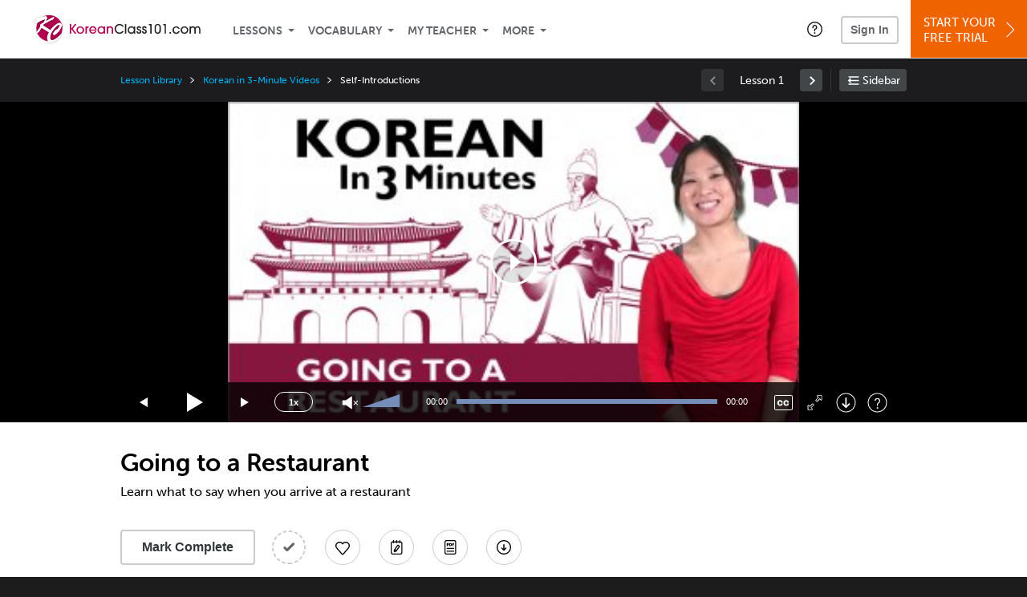

--- FILE ---
content_type: text/html; charset=UTF-8
request_url: https://www.koreanclass101.com/lesson/learn-korean-in-three-minutes-12-going-to-a-restaurant?lp=124
body_size: 16963
content:
<!DOCTYPE html>
<html lang="en" class="responsive-b" data-font-id="zig2pha">
<head>
    <meta charset="utf-8">
<!-- Google Tag Manager -->
<script>    window.dataLayer = window.dataLayer || [];
    
(function(w,d,s,l,i){w[l]=w[l]||[];w[l].push({'gtm.start':
new Date().getTime(),event:'gtm.js'});var f=d.getElementsByTagName(s)[0],
j=d.createElement(s),dl=l!='dataLayer'?'&l='+l:'';j.async=true;j.src=
'https://www.googletagmanager.com/gtm.js?id='+i+dl;f.parentNode.insertBefore(j,f);
})(window,document,'script','dataLayer','GTM-TZWV3FR');
    </script>
<!-- End Google Tag Manager -->
    <title>Going to a Restaurant - KoreanClass101</title>
            <meta name="viewport" content="width=device-width, initial-scale=1, maximum-scale=1">
        <meta name="title" content="Going to a Restaurant - KoreanClass101" />
    <meta name="keywords" content="learn Korean, study Korean, speak Korean, Korean language, Korean culture, read Korean, write Korean, Korea travel, Korean podcasts" />
    <meta name="description" content="In this lesson, you&#039;ll learn what to say when you arrive at a restaurant Visit KoreanClass101 and learn Korean fast with real lessons by real teachers." />
    <meta http-equiv="Content-Language" content="en">
            <meta name="apple-itunes-app" content="app-id=668386019"/>
    	<meta property="og:image" content="https://cdn.innovativelanguage.com/sns/thumbnail/site/thumb_fb_korean.png">
	<meta property="og:title" content="Going to a Restaurant - KoreanClass101">
	<meta property="og:description" content="In this lesson, you&#039;ll learn what to say when you arrive at a restaurant Visit KoreanClass101 and learn Korean fast with real lessons by real teachers.">
	<meta property="og:url" content="https://www.koreanclass101.com/lesson/learn-korean-in-three-minutes-12-going-to-a-restaurant">
	<meta property="fb:app_id" content="7548175699">
	<meta property="og:site_name" content="KoreanClass101">
	<meta name="twitter:title" content="Going to a Restaurant - KoreanClass101">
	<meta name="twitter:description" content="In this lesson, you&#039;ll learn what to say when you arrive at a restaurant Visit KoreanClass101 and learn Korean fast with real lessons by real teachers.">
	<meta name="twitter:image" content="https://cdn.innovativelanguage.com/sns/thumbnail/site/thumb_fb_korean.png">
	<meta name="twitter:card" content="summary_large_image">
	<meta name="twitter:site" content="@KoreanClass101">
	<meta name="twitter:creator" content="@KoreanClass101">
    <link rel="SHORTCUT ICON" href="/static/images/koreanclass101/favicon.ico"/>
    <link rel="image_src" href="https://www.koreanclass101.com/static/images/koreanclass101/itunes_logo.jpg" />
    <link rel="stylesheet" href="https://use.typekit.net/vcc4rmc.css"/>
    <link rel='canonical' href='https://www.koreanclass101.com/lesson/learn-korean-in-three-minutes-12-going-to-a-restaurant' />    <script src="/static/js/jquery-1.12.4.min.js"></script>
    <script src="/static/js/jquery-migrate-1.4.1.min.js"></script>
    
<script type="text/javascript">
function trackEvent(args, isAsynchronous) {
  jQuery.ajax({
    type: 'POST',
    async: (isAsynchronous!=undefined)?(isAsynchronous):(true),
    url: '/event_tracking.php',
    data: jQuery.extend({
      member_id: '0', 
        category: '_trackEvent', 
        action: '', 
        opt_label: '', 
        opt_value: ''
    }, args),
    success: function(msg) { /* do nothing */ }
  });
}
</script>    <script type="text/javascript">
        window.IllFormbricks = null;
    </script>
<script src="/static/js/compiled/common.f4d04251693b1b925e57790448283db8.illv.min.js" type="text/javascript"></script>
<script src="/static/js/mediaelementjs/build/mediaelement-and-player-ill.99d911016a3333c71738ee3c4a82d249.illv.min.js" type="text/javascript"></script>
<script src="/static/js/dist/lesson/lesson.19d8f44bcc07326f158449f63612d2c1.illv.min.js" type="text/javascript"></script>
<link href="/static/compass/css/common-2021/responsive.7c143d6fe9f043f4b225047750b265e3.illv.css" rel="Stylesheet" type="text/css"/>
<link href="/static/js/mediaelementjs/build/mediaelementplayerill.2b2158f3ceb8d2dfaf2792633c82e5df.illv.min.css" rel="Stylesheet" type="text/css"/>
<link href="/static/compass/css/pages/lesson.727394e6e568e2e6bc03673f47a05d6c.illv.css" rel="Stylesheet" type="text/css"/>
<link href="/static/compiled/pathway_bar/esbuild/client.GHJLGER6.css" rel="Stylesheet" type="text/css"/>
<link href="/static/compass/css/common-2021/koreanclass101.8b536ab9de2fada321604b0c1ede505e.illv.css" rel="Stylesheet" type="text/css"/>
    <script type="text/javascript">
        var li = false;
        var hb = false;
        var hp = false;
    </script>
    </head>
    <body class="responsive-b">
<a href="/honeypot-do-not-follow"
   rel="nofollow"
   style="display: none"
   aria-disabled="true"
   aria-hidden="true"
>Hallo, Pooh, you're just in time for a little smackerel of something</a>
    <span id="zendesk" data-zendesk-config="{&quot;language&quot;:&quot;korean&quot;,&quot;color&quot;:&quot;#87163E&quot;,&quot;site_url&quot;:&quot;koreanclass101.com&quot;,&quot;placeholders&quot;:{&quot;site-url&quot;:&quot;koreanclass101.com&quot;,&quot;site-name&quot;:&quot;KoreanClass101&quot;,&quot;language&quot;:&quot;Korean&quot;,&quot;language-language&quot;:&quot;Korean&quot;,&quot;language-your&quot;:&quot;Korean&quot;,&quot;language-the&quot;:&quot;Korean&quot;,&quot;language-a&quot;:&quot;Korean&quot;,&quot;language-blank&quot;:&quot;Korean&quot;,&quot;video-lgc1&quot;:&quot;\u003Cdiv class=\u0022embed-container\u0022\u003E\u003Ciframe src=\u0022\/\/www.youtube-nocookie.com\/embed\/IpoAN1JJd6Y\u0022 width=\u0022560\u0022 height=\u0022315\u0022 frameborder=\u00220\u0022 allowfullscreen=\u0022\u0022\u003E\u003C\/iframe\u003E\u003C\/div\u003E&quot;,&quot;video-lgc2&quot;:&quot;\u003Cdiv class=\u0022embed-container\u0022\u003E\u003Ciframe src=\u0022\/\/www.youtube-nocookie.com\/embed\/57EP6PV1ORE\u0022 width=\u0022560\u0022 height=\u0022315\u0022 frameborder=\u00220\u0022 allowfullscreen=\u0022\u0022\u003E\u003C\/iframe\u003E\u003C\/div\u003E&quot;}}"></span>
            <script src="https://static.zdassets.com/ekr/snippet.js?key=web_widget/innovativelanguage.zendesk.com" defer
                id="ze-snippet"></script>
        <script defer>
            window.zESettings = {
                answerBot: {
                    suppress: true
                }
            };
        </script>
            <script defer type="text/javascript" src="/static/js/dist/zendesk/zendesk.12a411b82d66488545273bbb65f934f2.illv.min.js"></script>
    <!-- Google Tag Manager (noscript) -->
<noscript><iframe src="https://www.googletagmanager.com/ns.html?id=GTM-TZWV3FR"
height="0" width="0" style="display:none;visibility:hidden"></iframe></noscript>
<!-- End Google Tag Manager (noscript) --><div id="fb-root"></div>
<script>(function(d, s, id) {
        var js, fjs = d.getElementsByTagName(s)[0];
        if (d.getElementById(id)) return;
        js = d.createElement(s); js.id = id;
        js.src = "//connect.facebook.net/en_US/sdk.js#xfbml=1&version=v2.3&appId=7548175699";
        fjs.parentNode.insertBefore(js, fjs);
    }(document, 'script', 'facebook-jssdk'));</script><div onclick="jQuery('.overlay_gray').hide();" class="overlay_gray" style="display: none;"></div>
<div onclick="jQuery('.overlay').hide();" onmouseover="jQuery('.overlay').hide();" class="overlay" style="display: none;"></div>
<div class="dashbar-a ">
    <div>
        <div class="dashbar-a__grid-top">
            <div class="dashbar-a__cell-a">
                <a class="dashbar-a__block--logo" tabindex="0" href="/">
                    <img src="/static/images/koreanclass101/header/koreanclass101-logo.svg" style="height: 40px;" alt="Home">
                </a>
            </div>
            <div class="dashbar-a__cell-b">                <span role="application">
                <div class="dashbar-a__block--nav-item js-dashbar-a-nav js-dashbar-a-block-lessons">
                    <a class="dashbar-a__nav-item dashbar-a__nav-item-dropdown js-dashbar-a-lessons js-dashbar-a-tabindex" aria-haspopup="true" aria-label="Lessons" tabindex="0">Lessons</a>
                    <div class="dashbar-a__block--dashbar dashbar-lessons js-dashbar-a-nav-item">
                            <div class="dashbar-a__grid">
                                <div class="dashbar-a__cell-e--3">
                                    <div>
                                        <span class="dashbar-a__nav-item--sub ill-ease-color"><a href="/lesson-library">Lesson Library</a></span>
                                        <span class="dashbar-a__nav-item--sub ill-ease-color"><a href="/newest-lessons">Newest Lessons</a></span>
                                        <span class="dashbar-a__nav-item--sub ill-ease-color">
                                                                                            <a href="/favorite-lessons">Favorite Lessons</a>
                                                                                    </span>
                                    </div>
                                </div>
                                <div class="dashbar-a__cell-e--4">
                                    <div>
                                        <div class="dashbar-a__label--next-lesson">Your Next Lesson</div>
                                        <div class="dashbar-a__separator"></div>
                                        <div>
                                            <div class="dashbar-a__cell-e--5">
                                                <img class="js-dashbar-lesson-img" src="https://cdn.innovativelanguage.com/koreanclass101/static/images/lessons/98/44/44_98.jpg" alt="">
                                            </div>
                                            <div class="dashbar-a__cell-e--6">
                                                <a  href="/lesson/newbie-1-first-encounters" class="js-dashbar-lesson-href js-dashbar-lesson-title dashbar-a__label--lesson-title ill-ease-color" aria-label="Lesson Title">First Encounters</a>
                                                <div  class="dashbar-a__label--season-title js-dashbar-season-title">Throwback Thursday</div>
                                                <div  class="dashbar-a__label--focus-statement js-dashbar-focus-statement">Learn about greeting someone for the first time </div>
                                                <div class="dashbar-a__label--add-new-path js-dashbar-add-new-path" style="display:none;">Congratulations! You've finished everything on your pathway.
                                                    <a href="/lesson-library">Add a new path?</a>
                                                </div>
                                                <div class="dashbar-a__button--study-now">
                                                    <a  class="r101-button--h40-r4 js-dashbar-lesson-href" href="/lesson/newbie-1-first-encounters">Study now</a>
                                                </div>
                                            </div>
                                        </div>
                                    </div>
                                </div>
                            </div>
                    </div>
                </div><div class="dashbar-a__block--nav-item js-dashbar-a-nav">
                    <a class="dashbar-a__nav-item dashbar-a__nav-item-dropdown js-dashbar-a-tabindex" aria-haspopup="true" aria-label="Vocabulary" tabindex="0">Vocabulary</a>
                    <div class="dashbar-a__block--dashbar js-dashbar-a-nav-item">
                            <div class="dashbar-a__grid">
                                <div class="dashbar-a__cell-e--1">
                                    <div>
                                        <span class="dashbar-a__nav-item--sub ill-ease-color">
                                                                                            <a href="/learningcenter/flashcards/flashcards">Flashcards</a>
                                                                                    </span>
                                        <span class="dashbar-a__nav-item--sub ill-ease-color"><a href="/korean-vocabulary-lists">Vocabulary Lists<span class="dashbar-a__free">Free</span></a></span>
                                        <span class="dashbar-a__nav-item--sub ill-ease-color">
                                                                                            <a href="/learningcenter/account/wordbank">Word Bank</a>
                                                                                    </span>
                                                                                <span class="dashbar-a__nav-item--sub ill-ease-color"><a href="/korean-phrases/">Word of the Day<span class="dashbar-a__free">Free</span></a></span>
                                                                            </div>
                                </div>
                                <div class="dashbar-a__cell-e--2">
                                    <div>
                                        <span class="dashbar-a__nav-item--sub ill-ease-color"><a href="/korean-dictionary/">Korean Dictionary<span class="dashbar-a__free">Free</span></a></span>
                                        <span class="dashbar-a__nav-item--sub ill-ease-color"><a href="/korean-word-lists/?coreX=100">100 Most Common Words<span class="dashbar-a__free">Free</span></a></span>
                                        <span class="dashbar-a__nav-item--sub ill-ease-color">
                                                                                            <a href="/korean-word-lists/?coreX=2000">2000 Most Common Words</a>
                                                                                    </span>
                                        <span class="dashbar-a__nav-item--sub ill-ease-color"><a href="/key-korean-phrases/">Korean Key Phrases<span class="dashbar-a__free">Free</span></a></span>
                                    </div>
                                </div>
                            </div>
                    </div>
                </div><div class="dashbar-a__block--nav-item js-dashbar-a-nav">
                    <a class="dashbar-a__nav-item dashbar-a__nav-item-dropdown js-dashbar-a-tabindex" aria-haspopup="true" aria-label="My Teacher" tabindex="0">My Teacher</a>
                    <div class="dashbar-a__block--dashbar js-dashbar-a-nav-item">
                            <div class="dashbar-a__grid my-teacher">
                                        <span class="dashbar-a__nav-item--sub ill-ease-color"><a href="/myteacher">My Teacher Messenger</a></span>
                                                                                                                            <span class="dashbar-a__nav-item--sub ill-ease-color">
                                                <a href="/live-private-classes" tabindex="-1">Live Private Classes</a>
                                            </span>
                                                                                                                            <span class="dashbar-a__nav-item--sub ill-ease-color">
                                                <a href="/live-group-classes" tabindex="-1">Live Group Classes</a>
                                            </span>
                                                                                                                                                        <span class="dashbar-a__nav-item--sub ill-ease-color"><a href="/myteacher">My Assessment Test</a></span>
                                <span class="dashbar-a__nav-item--sub ill-ease-color"><a href="/member/statistics.php" tabindex="-1">My Report</a></span>
                            </div>
                    </div>
                </div><div class="dashbar-a__block--nav-item js-dashbar-a-nav">
                    <a class="dashbar-a__nav-item dashbar-a__nav-item-dropdown js-dashbar-a-tabindex" aria-haspopup="true" aria-label="Extras" tabindex="0">More</a>
                    <div class="dashbar-a__block--dashbar dashbar-dots js-dashbar-a-nav-item">
                            <div class="dashbar-a__grid">
                                <div class="dashbar-a__cell-e--1">
                                    <div>
                                        <span class="dashbar-a__nav-item--sub ill-ease-color"><a href="/korean-resources/">Korean Resources</a></span>
                                        <span class="dashbar-a__nav-item--sub ill-ease-color"><a href="/app/">Mobile App</a></span>
                                                                                        <span class="dashbar-a__nav-item--sub ill-ease-color">
                                                                                                            <a href="/korean-grammar/">Grammar Bank</a>
                                                                                                    </span>
                                                                                                                                                                </div>
                                </div>
                                <div class="dashbar-a__cell-narrow">
                                    <div>
                                        <span class="dashbar-a__nav-item--sub ill-ease-color">
                                                                                            <a href="/learningcenter/account/notes">My Notes</a>
                                                                                    </span>
                                        <span class="dashbar-a__nav-item--sub ill-ease-color"><a href="/learningcenter/account/myfeed">My Feed</a></span>
                                                                                <span class="dashbar-a__nav-item--sub ill-ease-color"><a href="https://www.koreanclass101.com/blog">Blog</a></span>
                                                                                <span data-lang="korean" class="dashbar-a__nav-item--sub ill-ease-color">
                                            <a href="https://support.innovativelanguage.com/hc/en-us?language=korean">Help Center</a>
                                        </span>
                                    </div>
                                </div>
                            </div>
                    </div>
                </div></span>            </div>
                            <div class="dashbar-a__block--nav-item dashbar-a__block--nav-item-help-center dashbar-a__block--nav-item-help-center-r0">
                    <div class="r101-help-center-button__wrapper">
    <a class="r101-help-center-button__link js-show-zendesk-sidebar" tabindex="0" role="button">
        <span class="r101-help-center-button__icon"></span>
    </a>
</div>
                </div>
            
            <div class="dashbar-a__cell-c">
                                    <button class="dashbar-a__block--sign-in-button r101-sign-in--a__button r101-sign-in--a__button--dashboard js-show-sign-in-form" aria-expanded="false" aria-haspopup="true">Sign In</button>
                    <script type="text/template" class="js-login-modal-template" data-captcha="1">
    <div class="js-sign-in--a__form">
    <div class="r101-sign-in--a__wrapper r101-sign-in--a__modal">
        <div class="r101-sign-in--a__modal-dialog">
            <div class="r101-sign-in--a__modal-top">
                <div class="r101-sign-in--a__modal-image koreanclass101"></div>
                <button type="button" aria-label="Close" class="r101-sign-in--a__modal-close js-sign-in--a__modal-close"></button>
            </div>
            <div class="r101-sign-in--a__modal-content">
                <div class="r101-sign-in--a__block js-sign-in--a__block-sign-in show">
                    <div class="r101-sign-in--a__block-title">Sign In</div>
                                            <div class="r101-sign-in--a__third-party-box">
                                                            <a href="/?ill_google_connect=1&signup_source=lesson_google" class="r101-sign-in--a__google-button" title="Sign In With Google">
                                    <span class="r101-sign-in--a__google-icon"></span>
                                    <span class="r101-sign-in--a__google-text">Continue with Google</span>
                                </a>
                                                                                                                    <a href="/?ill_facebook_connect=1&signup_source=lesson_facebook" class="r101-sign-in--a__facebook-button" title="Sign In With Facebook">
                                    <span class="r101-sign-in--a__facebook-icon"></span>
                                    <span class="r101-sign-in--a__facebook-text">Continue with Facebook</span>
                                </a>
                                                        <span class="r101-sign-in--a__divider"></span>
                        </div>
                                        <div class="r101-sign-in--a__block-error js-sign-in--a__sign-in-error-block hide">
                        <div class="r101-sign-in--a__block-error-title">Login Attempt Unsuccessful</div>
                        <div class="js-sign-in--a__sign-in-error-content"></div>
                    </div>
                    <form class="r101-sign-in--a__form js-sign-in-form"
                          method="post"
                          action="/sign-in?amember_redirect_url=%2Flesson%2Flearn-korean-in-three-minutes-12-going-to-a-restaurant%3Flp%3D124"
                                                    name="signin">
                        <input type="hidden" name="is_modal" value="1" />
                        <input type="hidden" name="timezoneName" value="">
                        <div class="r101-sign-in--a__form-item">
                            <label for="r101-sign-in-login" class="r101-sign-in--a__form-label">Username or Email Address</label>
                            <input class="r101-sign-in--a__form-input js-sign-in-email-input" type="text" name="amember_login" value="" autocapitalize="off" id="r101-sign-in-login" placeholder="Enter your Username or Email Address" autocomplete="username">
                            <p class="r101-sign-in--a__form-error-field" role="alert">This field is required</p>
                        </div>
                        <div class="r101-sign-in--a__form-item r101-sign-in--a__form-item-password">
                            <label for="r101-sign-in-password" class="r101-sign-in--a__form-label">Password</label>
                            <input class="r101-sign-in--a__form-input js-sign-in-password-input" type="password" name="amember_pass" value="" id="r101-sign-in-password" placeholder="Enter your password" autocomplete="current-password">
                            <button class="r101-sign-in--a__form-show js-toggle-password-visibility" type="button" aria-label="Show password" aria-pressed="false"></button>
                            <p class="r101-sign-in--a__form-error-field" role="alert">This field is required</p>
                        </div>
                        <div class="r101-sign-in--a__form-action">
                            <div class="r101-sign-in--a__form-checkbox-wrap">
                                <input type="checkbox" name="remember_login" id="r101-sign-in-remember-me" value="Y"><label for="r101-sign-in-remember-me">Remember me</label>
                            </div>
                            <div class="r101-sign-in--a__form-btn-wrap">
                                <div class="js-sign-in-context-recaptcha"></div>
                                <button class="r101-sign-in--a__form-btn js-ln-sign-in-button" type="submit" disabled>Sign In</button>
                                <button class="r101-sign-in--a__form-link js-show-reset-password-form" type="button">Reset Password</button>
                            </div>
                            <div class="r101-sign-in--a__form-sign-up">
                                <span>Don’t have an account? </span>
                                <button class="r101-sign-in--a__form-link js-show-sign-up-form" type="button"> Sign Up</button>
                            </div>
                        </div>
                    </form>
                </div>
                <div class="r101-sign-in--a__block r101-sign-in--a__block--reset js-sign-in--a__block-reset hide">
                    <div class="r101-sign-in--a__block-title">Reset Password</div>
                    <div class="r101-sign-in--a__block-text">Need to reset your password? No problem! Enter the email address you used to sign up with and we'll email you a password reset link.</div>
                    <form name="sendpass"
                          class="r101-sign-in--a__form js-reset-password-form"
                          method="post"
                          data-sitekey="6LfWff8UAAAAAKxlErR5YZwotldpj1hwO7KkZ-Lg"                          action="/reset-password?amember_redirect_url=%2Flesson%2Flearn-korean-in-three-minutes-12-going-to-a-restaurant%3Flp%3D124">
                        <input type="hidden" name="is_modal" value="1" />
                        <div class="r101-sign-in--a__form-item">
                            <label for="r101-sign-in-rp-email" class="r101-sign-in--a__form-label">Email Address</label>
                            <input type="email" class="r101-sign-in--a__form-input js-reset-password-input" name="login" id="r101-sign-in-rp-email" value="" aria-required="true" placeholder="Enter your email address">
                            <p class="r101-sign-in--a__form-error-field" role="alert">Please enter a valid email address</p>
                        </div>
                        <div class="r101-sign-in--a__form-action">
                            <div class="r101-sign-in--a__form-btn-wrap">
                                <div class="js-reset-password-context-recaptcha"></div>
                                <button class="r101-sign-in--a__form-btn js-reset-password-button" type="submit" disabled>Reset My Password</button>
                                <button class="r101-sign-in--a__form-link js-show-sign-in-form" type="button">Go To Sign In</button>
                            </div>
                        </div>
                    </form>
                </div>
                <div class="r101-sign-in--a__block r101-sign-in--a__block--sign-up js-sign-in--a__block-sign-up hide">
                    <div class="r101-sign-in--a__block-title">Get Started</div>
                    <div class="r101-sign-in--a__block-text">Sign up using your preferred method to start speaking Korean in minutes</div>
                    <div class="r101-sign-in--a__third-party-box">
                                                    <a href="/?ill_google_connect=1&signup_source=lesson_google" class="r101-sign-in--a__google-button" title="Sign Up With Google">
                                <span class="r101-sign-in--a__google-icon"></span>
                                <span class="r101-sign-in--a__google-text">Sign up with Google</span>
                            </a>
                                                                        <a href="/?ill_facebook_connect=1&signup_source=lesson_facebook" class="r101-sign-in--a__facebook-button" title="Sign Up With Facebook">
                            <span class="r101-sign-in--a__facebook-icon"></span>
                            <span class="r101-sign-in--a__facebook-text">Sign up with Facebook</span>
                        </a>
                        <span class="r101-sign-in--a__divider"></span>
                    </div>
                    <form class="r101-sign-in--a__form js-sign-up-form"
                          name="signup"
                          method="post"
                          data-sitekey="6LfWff8UAAAAAKxlErR5YZwotldpj1hwO7KkZ-Lg"                          action="/?validate=true"
                    >
                        <input type="hidden" name="clickpath" value="|/lesson/learn-korean-in-three-minutes-12-going-to-a-restaurant?lp=124">
                        <input type="hidden" name="controlgroup" value="">
                        <input type="hidden" name="price_group" value="">
                        <input type="hidden" name="paysys_id" value="free">
                        <input type="hidden" name="do_payment" value="1">
                        <input type="hidden" name="signup_source" value="lesson">
                        <input type="hidden" name="login" value="_" maxlength="15">
                        <input type="hidden" name="signup_level_selected" value="">
                        <input type="hidden" name="signup_form" value="signup_home" />
                        <input type="hidden" name="amember_redirect_url" value="/lesson/learn-korean-in-three-minutes-12-going-to-a-restaurant?lp=124" />
                        <div class="r101-sign-in--a__block-error js-sign-up-error hide"></div>
                        <div class="r101-sign-in--a__form-item js-sign-up-email-item">
                            <label for="sign-up-email" class="r101-sign-in--a__form-label">Email Address</label>
                            <input type="email"
                                   name="email"
                                   id="sign-up-email"
                                   placeholder="Enter your email address"
                                   title="Enter your email address"
                                   class="r101-sign-in--a__form-input js-sign-up-email"
                                   value=""
                            >
                            <p class="r101-sign-in--a__form-error-field js-sign-up-email-error"></p>
                            <p class="r101-sign-in--a__form-error-field-gmail js-sign-up-email-error-gmail">
                                <b>Gmail users:</b> After signing up, check your spam folder for the activation email. <span class="js-sign-up-email-error-gmail-date"></span>
                            </p>
                        </div>
                        <div class="r101-sign-in--a__form-action">
                            <div class="r101-sign-in--a__form-btn-wrap">
                                <div class="js-sign-up-context-recaptcha"></div>
                                <button type="submit" class="r101-sign-in--a__form-btn js-sign-up-submit" disabled>Sign up with Email</button>
                            </div>
                            <div class="r101-sign-in--a__form-terms">
                                By continuing, you agree to our
                                <a href="#terms_of_use" class="r101-sign-in--a__form-link-terms js-terms-link">Terms of Use</a>,
                                <a href="#privacy_policy" class="r101-sign-in--a__form-link-terms js-privacy-link">Privacy Policy</a>,
                                and to receive our email communications, which you may opt out at any time.
                            </div>
                            <div class="r101-sign-in--a__form-sign-up">
                                <span>Already have an account? </span>
                                <button class="r101-sign-in--a__form-link js-show-sign-in-form" type="button"> Sign In</button>
                            </div>
                        </div>
                    </form>
                </div>
            </div>
        </div>
    </div>
</div>
</script>
                            </div>
                            <div class="dashbar-a__cell-d">
                    <div class="dashbar-a__block--free-trial">
                                                    <a href="/" class="dashbar-a__free-trial" aria-haspopup="false" tabindex="0">Start Your<br/>Free Trial<i class="dashbar-a__arrow--sign-up"></i></a>
                                            </div>
                </div>
                    </div>
    </div>
</div>


<div
    id="lockout_modal_container"
    data-language="Korean"
    data-user="{&quot;guessedPremiumLevel&quot;:false,&quot;guessedBasicLevel&quot;:false,&quot;subscriptionBelowPremium&quot;:false}"
    data-signup-email-form-info="{&quot;signup_path&quot;:&quot;\/?validate=true&quot;,&quot;facebookLink&quot;:&quot;\/?ill_facebook_connect=1&quot;,&quot;googleLink&quot;:&quot;\/?ill_google_connect=1&quot;,&quot;clickpath&quot;:&quot;|\/lesson\/learn-korean-in-three-minutes-12-going-to-a-restaurant?lp=124&quot;,&quot;price_group&quot;:null,&quot;signup_source&quot;:&quot;lockout_modal&quot;,&quot;signup_level_selected&quot;:null,&quot;sitekey&quot;:&quot;6LfWff8UAAAAAKxlErR5YZwotldpj1hwO7KkZ-Lg&quot;,&quot;redirectUrl&quot;:&quot;?amember_redirect_url=%2Flesson%2Flearn-korean-in-three-minutes-12-going-to-a-restaurant%3Flp%3D124&quot;}"
></div>
<link rel="stylesheet" href="/static/compiled/lockout_modal/esbuild/client.LNQFGIQN.css" media="print" onload="this.media='all'"><script src="/static/compiled/pathway_bar/esbuild/client.YLONPFSY.js" defer></script><script src="/static/compiled/lockout_modal/esbuild/client.QWV3H2PK.js" defer></script>
<div class="dashbar-r__header">
    <button class="dashbar-r__header--menu-button js-dashbar_r-open-menu" aria-label="Menu" aria-expanded="false" aria-haspopup="true" tabindex="0"></button>
    <div class="dashbar-r__header-logo">
        <a class="dashbar-r__header-logo--a" href="/" aria-label="Home">
            <img src="/static/images/koreanclass101/header/koreanclass101-logo.svg" role="img" class="dashbar-r__header-logo--img" alt="Home">
        </a>
    </div>
</div>

<div class="dashbar-r js-dashbar_r-wrap" lang="en">
    <div class="dashbar-r__overlay js-dashbar_r-overlay" aria-label="Close Menu" aria-expanded="true">
        <button class="dashbar-r__overlay--menu-button" aria-label="Close Menu"></button>
    </div>
    <div class="dashbar-r__menu js-dashbar_r-menu" role="navigation">
                    <div class="dashbar-r__profile">
                <div class="dashbar-r__profile-color korean"></div>
                <button class="dashbard-r__profile--a dashbard-r__profile--a__left js-show-sign-in-form" aria-expanded="false" aria-haspopup="true">
                    <img src="/static/images/my_activity/icn_activity_user_placeholder.png" alt="" class="dashbard-r__profile-image">
                    <span class="dashboard-r__profile-info">
                        <span class="dashboard-r__profile-name">Welcome!</span>
                        <span class="dashboard-r__profile-link">Sign In</span>
                    </span>
                </button>
            </div>
            <div class="dashbar-r__fla">
                <a href="/" title="Start Your Free Trial" class="dashbar-r__fla--a" aria-label="Start Your Free Trial">
                    <img role="presentation" alt="Start Your Free Trial" src="/static/compass/images/ui/dashbar-r/icn_freeTrial.svg" class="dashbar-r__fla-image">
                    <span class="dashbar-r__fla-text">Start Your Free Trial</span>
                    <span class="dashbar-r__fla-arrow">&nbsp;</span>
                </a>
            </div>
                            <div class="dashbar-r__menu-slider js-dashbar_r-menu-slider">
            <div class="dashbar-r__level-a js-dashbar_r-level-a">
                                <button class="dashbar-r__item--branch js-dahbar_r-branch" data-branch="lessons" aria-label="Lessons Submenu">Lessons</button>
                <button class="dashbar-r__item--branch js-dahbar_r-branch" data-branch="vocabulary" aria-label="Vocabulary Submenu">Vocabulary</button>
                <button class="dashbar-r__item--branch js-dahbar_r-branch" data-branch="myteacher" aria-label="My Teacher Submenu">My Teacher</button>
                <button class="dashbar-r__item--branch js-dahbar_r-branch" data-branch="more" aria-label="Extras Submenu">More</button>
                                    <button class="dashbar-r__item--leaf-shaded js-show-sign-in-form" aria-expanded="false" aria-haspopup="true">Sign in</button>
                            </div>
            <div class="dashbar-r__level-b">
                <div class="dashbar-r__branch js-dashbar_r-branch-lessons">
                    <button class="dashbar-r__item--back js-dashbar_r-close-branch" aria-label="Leave Lessons Submenu">Lessons</button>
                    <a href="/lesson-library" class=" dashbar-r__item--leaf-b" aria-label="Lesson Library">Lesson Library</a>
                    <a href="/newest-lessons" class="dashbar-r__item--leaf-b" aria-label="Newest Lessons">Newest Lessons</a>
                                            <a href="/favorite-lessons" class="dashbar-r__item--leaf-b" aria-label="Favorite Lessons">Favorite Lessons</a>
                                    </div>
                <div class="dashbar-r__branch js-dashbar_r-branch-vocabulary">
                    <button class="dashbar-r__item--back js-dashbar_r-close-branch" aria-label="Leave Vocabulary Submenu">Vocabulary</button>
                                            <a href="/learningcenter/flashcards/flashcards" class="dashbar-r__item--leaf-b" aria-label="Flashcards">Flashcards</a>
                                        <a href="/korean-vocabulary-lists/" class="dashbar-r__item--leaf-b" aria-label="Vocabulary Lists">Vocabulary Lists</a>
                                            <a href="/learningcenter/account/wordbank" class="dashbar-r__item--leaf-b" aria-label="wordbank">Word Bank</a>
                                                                <a href="/korean-phrases/" class="dashbar-r__item--leaf-b" aria-label="Word of the Day">Word of the Day</a>
                                        <a href="/korean-dictionary/" class="dashbar-r__item--leaf-b" aria-label="Korean Dictionary">Korean Dictionary</a>
                    <a href="/korean-word-lists/?coreX=100" class="dashbar-r__item--leaf-b" aria-label="100 Most Common Words">100 Most Common Words</a>
                                            <a href="/korean-word-lists/?coreX=2000" class="dashbar-r__item--leaf-b" aria-label="2000 Most Common Words">2000 Most Common Words</a>
                                        <a href="/key-korean-phrases/" class="dashbar-r__item--leaf-b" aria-label="Korean Key Phrases">Korean Key Phrases</a>
                </div>
                <div class="dashbar-r__branch js-dashbar_r-branch-myteacher">
                    <button class="dashbar-r__item--back js-dashbar_r-close-branch" aria-label="Leave My Teacher Submenu">My Teacher</button>
                    <a href="/myteacher" class="dashbar-r__item--leaf-b" aria-label="My Teacher Messenger">My Teacher Messenger</a>
                                                                <a href="/live-private-classes" class="dashbar-r__item--leaf-b" aria-label="Live Private Classes"><span>Live Private Classes</span>
                                                                <a href="/live-group-classes" class="dashbar-r__item--leaf-b" aria-label="Live Group Classes"><span>Live Group Classes</span>
                                                                                <a href="/myteacher" class="dashbar-r__item--leaf-b" aria-label="My Assessment Test">My Assessment Test</a>
                    <a href="/member/statistics.php" class="dashbar-r__item--leaf-b" aria-label="My Report">My Report</a>
                </div>
                <div class="dashbar-r__branch js-dashbar_r-branch-more">
                    <button class="dashbar-r__item--back js-dashbar_r-close-branch" aria-label="Leave Extras Submenu">More</button>
                    <a href="/korean-resources/" class="dashbar-r__item--leaf-b" aria-label="Korean Resources">Korean Resources</a>
                    <a href="/app/" class="dashbar-r__item--leaf-b" aria-label="Mobile Apps">Mobile App</a>
                                                                        <a href="/korean-grammar/" class="dashbar-r__item--leaf-b" aria-label="Grammar Bank">Grammar Bank</a>
                                                                                        <a href="/learningcenter/account/notes" class="dashbar-r__item--leaf-b" aria-label="My Notes">My Notes</a>
                                        <a href="/learningcenter/account/myfeed" class="dashbar-r__item--leaf-b" aria-label="My Feed">My Feed</a>
                                            <a href="https://www.koreanclass101.com/blog" class="dashbar-r__item--leaf-b" aria-label="Blog">Blog</a>
                                        <a href="https://support.innovativelanguage.com/hc/en-us?language=korean" class="dashbar-r__item--leaf-b" aria-label="Help Center">Help Center</a>
                </div>
            </div>
        </div>
    </div>
</div>
<div class="r101-pathway-context__wrapper">
    <div class="r101-pathway-context__bar js-pathway-context-bar">
        <div class="r101-pc-bar-loading">
            <div class="r101-pc-bar-loading__wrapper">
                <div class="r101-pc-bar-loading__left">
                    <div class="r101-pc-bar-loading__line-lg r101-pathway-context__animation"></div>
                    <div class="r101-pc-bar-loading__line-sm r101-pathway-context__animation"></div>
                </div>
                <div class="r101-pc-bar-loading__right">
                    <div class="r101-pc-bar-loading__action">
                        <div class="r101-pc-bar-loading__square r101-pathway-context__animation"></div>
                        <div class="r101-pc-bar-loading__square r101-pathway-context__animation"></div>
                    </div>
                    <div class="r101-pc-bar-loading__action">
                        <div class="r101-pc-bar-loading__button r101-pathway-context__animation"></div>
                    </div>
                </div>
            </div>
        </div>
    </div>
    <div class="js-pathway-context-recaptcha"></div>
    <div class="r101-pathway-context">
        <div class="r101-pathway-context__content js-pathway-context-orig-content">
                <div class="r101-wrapper--black">
        <div class="r101-container--980">
            <div>
                                    <video autoplay
                           controls
                           poster="https://cdn.innovativelanguage.com/koreanclass101/lesson_thumbnails/LKITM_L12_092112_kclass101_video_1337_20170505065906.jpg"
                           class="js-lsn3-main-video-player"
                           width="640"
                           height="360"
                           data-duration="0"
                    >
                        <source src="" type="video/mp4" data-quality="m">

                                                                                    <track kind="subtitles"
                                       srclang="en"
                                       label="en"
                                       src="/static/vtt/sample.vtt"
                                >
                                                </video>
                            </div>
        </div>
    </div>
    <div class="r101-wrapper--white lsn3-lesson-video-content">
        <div class="r101-container--980">
            <div class="r101-headline-v31">
                <div class="r101-headline__container--765">
                    <h1>Going to a Restaurant</h1>
                    <p>Learn what to say when you arrive at a restaurant </p>
                    <div class="r101-headline__bar">
                        <span class="r101-headline__mark-complete">
                            <button type="button" class="js-pathway-context-complete-lesson">Mark Complete</button>
                            <span class="r101-headline__mark-complete-icon"></span>
                        </span>
                        <div class="r101-headline__icons-wrapper">
                             <span>
                                <button type="button"
                                        class="r101-headline__icn r101-headline__icn--favorite js-show-lockout-modal"
                                        data-lockout-feature-name="favorite_lessons"
                                        aria-label="Add to My Favorite Lessons"
                                        title="Add to My Favorite Lessons"
                                ></button>
                            </span>
                                <span>
                                <button type="button"
                                        class="r101-headline__icn r101-headline__icn--my-notes js-show-lockout-modal"
                                        data-lockout-feature-name="my_notes"
                                        aria-label="Create a Note"
                                        title="Create a Note"
                                ></button>
                            </span>
                                <span>
                                <button type="button"
                                        class="r101-headline__icn r101-headline__icn--pdf js-lsn3-show-sign-up"
                                        data-feature="pdf-lesson-notes"
                                        aria-label="Download PDFs"
                                        title="Download PDFs"
                                ></button>
                            </span>
                                <span>
                                <button type="button"
                                        class="r101-headline__icn r101-headline__icn--download-center js-lsn3-show-sign-up"
                                        data-feature="download-video"
                                        aria-label="Download All Audio and Video Files"
                                        title="Download All Audio and Video Files"
                                ></button>
                            </span>
                                                        <span class="sharing-hide">
                                <span class="r101-headline__bubble--social">
                                    <button type="button"
                                            class="r101-headline__icn r101-headline__icn--share js-show-dropdown-tooltip"
                                            aria-label="Share"
                                            title="Share"
                                    ></button>
                                </span>
                            </span>
                        </div>

                    </div>
                                            <div class="r101-headline__appears">
                            <span>Also Appears In:</span>
                                                            <a class="r101-headline__appears-in" href="/lesson-library/ultimate-video-getting-started">
                                    Ultimate Video Getting Started                                </a>
                                                            <a class="r101-headline__appears-in" href="/lesson-library/speaking-perfect-korean-at-a-restaurant">
                                    Speaking Perfect Korean at a Restaurant                                </a>
                                                            <a class="r101-headline__appears-in" href="/lesson-library/master-korean-with-3-minute-video-lessons1">
                                    Korean in 3-Minute Videos                                </a>
                                                    </div>
                                    </div>
            </div>
        </div>
    </div>

    <div class="r101-wrapper--white">
        <div class="lsn3-nav js-r101-navigation-anchor">
            <div class="r101-container--980">
                <nav role="navigation" class="r101-navigation--b js-r101-navigation--b">
                    <ul>
                                                    <li class="r101-navigation__locked">
                                <a aria-disabled="true" href="#vocabulary">Vocabulary</a>
                            </li>
                                                    <li class="r101-navigation__locked">
                                <a aria-disabled="true" href="#lesson-notes">Lesson Notes</a>
                            </li>
                                                <li><a href="#comments">Comments</a></li>
                    </ul>
                </nav>
            </div>
        </div>
    </div>
    <div class="r101-wrapper--white">
        <div class="lsn3-content-wrapper" role="main">
                            <a name="lesson_materials"></a>
                
                                    <a name="lc_vocabulary_list"></a>
                    <a name="lc_vocabulary_expansion"></a>
                    <a name="review"></a>
                    <a name="quizzes"></a>
                    <a name="lc_review_tests"></a>
                    <a name="lc_writing_tests"></a>
                    <a name="lc_quizz_settings"></a>
                    <a name="lc_vocabulary_flashcards"></a>
                    <div class="lsn3-section-wrapper">
                        <section id="vocabulary" class="lsn3-main-section" role="article">
                            <header>
                                <div>
                                                                        <h2>Vocabulary (Review)</h2>
                                </div>
                            </header>
                            <div class="r101-locked-b r101-locked-b--vocabulary">
                                    <h3 class="r101-locked-b__title">Learn New Words FAST with this Lesson’s Vocab Review List</h3>
    <p class="r101-locked-b__text">Get this lesson’s key vocab, their translations and pronunciations. Sign up for your Free Lifetime Account Now and get 7 Days of Premium Access including this feature.</p>
    <button
        class="r101-locked-b__signup-button js-show-sign-up-form"
        aria-expanded="false"
        aria-haspopup="true"
    >Join for Free</button>
    <div>
        <span class="r101-locked-b__sign-in-text">Already a Member?</span>
        <button class="r101-locked-b__sign-in-button js-show-sign-in-form">Sign In Here</button>
    </div>
                                </div>
                        </section>
                    </div>
                
                                    <div class="lsn3-section-wrapper">
                        <section id="lesson-notes" class="lsn3-main-section" role="article">
                            <header>
                                <div>
                                    <h2>Lesson Notes</h2>
                                </div>
                            </header>
                            <div class="r101-locked-b r101-locked-b--lesson-notes">
                                    <h3 class="r101-locked-b__title">Unlock In-Depth Explanations & Exclusive Takeaways with Printable Lesson Notes</h3>
    <p class="r101-locked-b__text">Unlock Lesson Notes and Transcripts for every single lesson. Sign Up for a Free Lifetime Account and Get 7 Days of Premium Access.</p>
    <button
        class="r101-locked-b__signup-button js-show-sign-up-form"
        aria-expanded="false"
        aria-haspopup="true"
    >Join for Free</button>
    <div>
        <span class="r101-locked-b__sign-in-text">Already a Member?</span>
        <button class="r101-locked-b__sign-in-button js-show-sign-in-form">Sign In Here</button>
    </div>
                                </div>
                        </section>
                    </div>
                
                
                
                            <div class="lsn3-section-wrapper">
                <section id="comments" class="lsn3-main-section initial-overflow">
                    <header>
    <div>
        <h2>Comments</h2>
        <button type="button"
                class="js-lsn3-accordion lsn3-arrow"
                aria-controls="lsn3_comments_section"
                aria-expanded="true"
                aria-label="Collapse/Expand"
                title="Collapse/Expand"
        ></button>
        <span class="lsn3-show-hide-a"><span>Hide</span><i></i></span>
    </div>
</header>
<div class="lsn3-main-section__comments js-lesson-comments"
     aria-hidden="false"
     data-is-wp-user-can-edit=""
     data-rss-comments-url="https://www.koreanclass101.com/lesson/learn-korean-in-three-minutes-12-going-to-a-restaurant/feed"
     data-wp-post-id="1337"
     data-is-admin=""
     data-edit-lesson-link=""
></div>
                </section>
            </div>
        </div>
    </div>

    <div class="js-lsn3-lesson js-lsn3-lesson-public-ui"
         data-language101="Korean"
         data-lc-lesson-id="1146"
    ></div>
        </div>
        <div class="r101-pathway-context__content r101-pathway-context__content--hidden js-pathway-context-content"></div>
        <div class="r101-pathway-context__sidebar js-pathway-context-sidebar js-pathway-context-data"
             data-user="{&quot;hasPremiumAccess&quot;:false,&quot;hasPremiumPlusAccess&quot;:false,&quot;loggedState&quot;:&quot;public&quot;,&quot;isLogined&quot;:0,&quot;isLoggedWP&quot;:false,&quot;loginWP&quot;:&quot;&quot;,&quot;guessedPremiumLevel&quot;:false}"
             data-collection-info="{&quot;description&quot;:&quot;Amy will teach you must-know Korean phrases, step-by-step.&quot;,&quot;completedCount&quot;:0,&quot;curriculumUrl&quot;:null,&quot;id&quot;:124,&quot;title&quot;:&quot;Korean in 3-Minute Videos&quot;,&quot;url&quot;:&quot;\/lesson-library\/master-korean-with-3-minute-video-lessons1?disable_ssr=1&quot;,&quot;gradeUrl&quot;:&quot;&quot;,&quot;isOnDashboard&quot;:false,&quot;vocabularyUrl&quot;:&quot;&quot;,&quot;gradeBookUrl&quot;:&quot;&quot;,&quot;totalCount&quot;:25,&quot;studyLevel&quot;:{&quot;title&quot;:&quot;Absolute Beginner&quot;,&quot;levelClass&quot;:&quot;absolute_beginner&quot;},&quot;gradePercent&quot;:0,&quot;isNewestFirst&quot;:false}"
             data-current-entity-index="0"
             data-collection-entities="[{&quot;lessonId&quot;:1125,&quot;title&quot;:&quot;Self-Introductions&quot;,&quot;duration&quot;:240,&quot;entityType&quot;:&quot;Lesson&quot;,&quot;focus&quot;:&quot;learn how to introduce yourself &quot;,&quot;layoutType&quot;:&quot;Video&quot;,&quot;isCompleted&quot;:false,&quot;isLocked&quot;:true,&quot;lessonNumber&quot;:1,&quot;thumbnail&quot;:&quot;https:\/\/cdn.innovativelanguage.com\/koreanclass101\/lesson_thumbnails\/LKITM_S1L1_060112_kclass101_video_1270_20170505065900.jpg&quot;,&quot;url&quot;:&quot;\/lesson\/learn-korean-in-three-minutes-1-selfintroductions?lp=124&quot;,&quot;images&quot;:{&quot;98&quot;:&quot;&quot;,&quot;176&quot;:&quot;&quot;},&quot;originalContext&quot;:{&quot;name&quot;:&quot;Korean in 3-Minute Videos&quot;,&quot;order&quot;:&quot;1&quot;,&quot;pathId&quot;:&quot;124&quot;},&quot;index&quot;:0,&quot;appearsIn&quot;:[7,21,30,239,124]},{&quot;lessonId&quot;:1130,&quot;title&quot;:&quot;Korean Manners&quot;,&quot;duration&quot;:216,&quot;entityType&quot;:&quot;Lesson&quot;,&quot;focus&quot;:&quot;learn how to say \&quot;thank you\&quot; &quot;,&quot;layoutType&quot;:&quot;Video&quot;,&quot;isCompleted&quot;:false,&quot;isLocked&quot;:true,&quot;lessonNumber&quot;:2,&quot;thumbnail&quot;:&quot;https:\/\/cdn.innovativelanguage.com\/koreanclass101\/lesson_thumbnails\/LKITM_L2_071312_kclass101_video_1322_20170505065903.jpg&quot;,&quot;url&quot;:&quot;\/lesson\/learn-korean-in-three-minutes-2-korean-manners-thank-you?lp=124&quot;,&quot;images&quot;:{&quot;98&quot;:&quot;&quot;,&quot;176&quot;:&quot;&quot;},&quot;originalContext&quot;:{&quot;name&quot;:&quot;Korean in 3-Minute Videos&quot;,&quot;order&quot;:&quot;2&quot;,&quot;pathId&quot;:&quot;124&quot;},&quot;index&quot;:1,&quot;appearsIn&quot;:[7,21,124,239,159]},{&quot;lessonId&quot;:1133,&quot;title&quot;:&quot;Greetings&quot;,&quot;duration&quot;:223,&quot;entityType&quot;:&quot;Lesson&quot;,&quot;focus&quot;:&quot;learn how to use some common Korean greetings&quot;,&quot;layoutType&quot;:&quot;Video&quot;,&quot;isCompleted&quot;:false,&quot;isLocked&quot;:true,&quot;lessonNumber&quot;:3,&quot;thumbnail&quot;:&quot;https:\/\/cdn.innovativelanguage.com\/koreanclass101\/lesson_thumbnails\/LKITM_L3_072012_kclass101_video_1327_20170505065903.jpg&quot;,&quot;url&quot;:&quot;\/lesson\/learn-korean-in-three-minutes-3-greetings?lp=124&quot;,&quot;images&quot;:{&quot;98&quot;:&quot;&quot;,&quot;176&quot;:&quot;&quot;},&quot;originalContext&quot;:{&quot;name&quot;:&quot;Korean in 3-Minute Videos&quot;,&quot;order&quot;:&quot;3&quot;,&quot;pathId&quot;:&quot;124&quot;},&quot;index&quot;:2,&quot;appearsIn&quot;:[7,21,124,159,239]},{&quot;lessonId&quot;:1134,&quot;title&quot;:&quot;Do you speak English?&quot;,&quot;duration&quot;:219,&quot;entityType&quot;:&quot;Lesson&quot;,&quot;focus&quot;:&quot;learn how to use the phrase \&quot;Do you speak English?\&quot;&quot;,&quot;layoutType&quot;:&quot;Video&quot;,&quot;isCompleted&quot;:false,&quot;isLocked&quot;:true,&quot;lessonNumber&quot;:4,&quot;thumbnail&quot;:&quot;https:\/\/cdn.innovativelanguage.com\/koreanclass101\/lesson_thumbnails\/LKITM_L4_072712_kclass101_video_1329_20170505065904.jpg&quot;,&quot;url&quot;:&quot;\/lesson\/learn-korean-in-three-minutes-4-do-you-speak-english?lp=124&quot;,&quot;images&quot;:{&quot;98&quot;:&quot;&quot;,&quot;176&quot;:&quot;&quot;},&quot;originalContext&quot;:{&quot;name&quot;:&quot;Korean in 3-Minute Videos&quot;,&quot;order&quot;:&quot;4&quot;,&quot;pathId&quot;:&quot;124&quot;},&quot;index&quot;:3,&quot;appearsIn&quot;:[21,124,159]},{&quot;lessonId&quot;:1139,&quot;title&quot;:&quot;Apologies&quot;,&quot;duration&quot;:258,&quot;entityType&quot;:&quot;Lesson&quot;,&quot;focus&quot;:&quot;learn how to apologize &quot;,&quot;layoutType&quot;:&quot;Video&quot;,&quot;isCompleted&quot;:false,&quot;isLocked&quot;:true,&quot;lessonNumber&quot;:5,&quot;thumbnail&quot;:&quot;https:\/\/cdn.innovativelanguage.com\/koreanclass101\/lesson_thumbnails\/LKITM_L5_080312_kclass101_video_1330_20170505065904.jpg&quot;,&quot;url&quot;:&quot;\/lesson\/learn-korean-in-three-minutes-5-apologies?lp=124&quot;,&quot;images&quot;:{&quot;98&quot;:&quot;&quot;,&quot;176&quot;:&quot;&quot;},&quot;originalContext&quot;:{&quot;name&quot;:&quot;Korean in 3-Minute Videos&quot;,&quot;order&quot;:&quot;5&quot;,&quot;pathId&quot;:&quot;124&quot;},&quot;index&quot;:4,&quot;appearsIn&quot;:[7,21,124]},{&quot;lessonId&quot;:1140,&quot;title&quot;:&quot;Chinese-based Numbers 1-10&quot;,&quot;duration&quot;:186,&quot;entityType&quot;:&quot;Lesson&quot;,&quot;focus&quot;:&quot;learn how to count from 1-10 in Chinese-based numbers&quot;,&quot;layoutType&quot;:&quot;Video&quot;,&quot;isCompleted&quot;:false,&quot;isLocked&quot;:true,&quot;lessonNumber&quot;:6,&quot;thumbnail&quot;:&quot;https:\/\/cdn.innovativelanguage.com\/koreanclass101\/lesson_thumbnails\/LKITM_L6_081012_kclass101_video_1331_20170505065904.jpg&quot;,&quot;url&quot;:&quot;\/lesson\/learn-korean-in-three-minutes-6-chinesebased-numbers-110?lp=124&quot;,&quot;images&quot;:{&quot;98&quot;:&quot;&quot;,&quot;176&quot;:&quot;&quot;},&quot;originalContext&quot;:{&quot;name&quot;:&quot;Korean in 3-Minute Videos&quot;,&quot;order&quot;:&quot;6&quot;,&quot;pathId&quot;:&quot;124&quot;},&quot;index&quot;:5,&quot;appearsIn&quot;:[7,21,33,124]},{&quot;lessonId&quot;:1141,&quot;title&quot;:&quot;Native Numbers 1-10&quot;,&quot;duration&quot;:286,&quot;entityType&quot;:&quot;Lesson&quot;,&quot;focus&quot;:&quot;learn how to count from 1-10 in native Korean numbers&quot;,&quot;layoutType&quot;:&quot;Video&quot;,&quot;isCompleted&quot;:false,&quot;isLocked&quot;:true,&quot;lessonNumber&quot;:7,&quot;thumbnail&quot;:&quot;https:\/\/cdn.innovativelanguage.com\/koreanclass101\/lesson_thumbnails\/LKITM_L7_081712_kclass101_video_1332_20170505065905.jpg&quot;,&quot;url&quot;:&quot;\/lesson\/learn-korean-in-three-minutes-7-native-numbers-110?lp=124&quot;,&quot;images&quot;:{&quot;98&quot;:&quot;&quot;,&quot;176&quot;:&quot;&quot;},&quot;originalContext&quot;:{&quot;name&quot;:&quot;Korean in 3-Minute Videos&quot;,&quot;order&quot;:&quot;7&quot;,&quot;pathId&quot;:&quot;124&quot;},&quot;index&quot;:6,&quot;appearsIn&quot;:[7,21,27,33,124,159]},{&quot;lessonId&quot;:1142,&quot;title&quot;:&quot;Numbers 11-100&quot;,&quot;duration&quot;:227,&quot;entityType&quot;:&quot;Lesson&quot;,&quot;focus&quot;:&quot;learn how to count from 11-100 &quot;,&quot;layoutType&quot;:&quot;Video&quot;,&quot;isCompleted&quot;:false,&quot;isLocked&quot;:true,&quot;lessonNumber&quot;:8,&quot;thumbnail&quot;:&quot;https:\/\/cdn.innovativelanguage.com\/koreanclass101\/lesson_thumbnails\/LKITM_L8_082412_kclass101_video_1333_20170505065905.jpg&quot;,&quot;url&quot;:&quot;\/lesson\/learn-korean-in-three-minutes-8-numbers-11100?lp=124&quot;,&quot;images&quot;:{&quot;98&quot;:&quot;&quot;,&quot;176&quot;:&quot;&quot;},&quot;originalContext&quot;:{&quot;name&quot;:&quot;Korean in 3-Minute Videos&quot;,&quot;order&quot;:&quot;8&quot;,&quot;pathId&quot;:&quot;124&quot;},&quot;index&quot;:7,&quot;appearsIn&quot;:[21,27,33,124,159,7]},{&quot;lessonId&quot;:1143,&quot;title&quot;:&quot;How Much?&quot;,&quot;duration&quot;:239,&quot;entityType&quot;:&quot;Lesson&quot;,&quot;focus&quot;:&quot;learn to ask, \&quot;How much?\&quot; &quot;,&quot;layoutType&quot;:&quot;Video&quot;,&quot;isCompleted&quot;:false,&quot;isLocked&quot;:true,&quot;lessonNumber&quot;:9,&quot;thumbnail&quot;:&quot;https:\/\/cdn.innovativelanguage.com\/koreanclass101\/lesson_thumbnails\/LKITM_L9_083112_kclass101_video_1334_20170505065905.jpg&quot;,&quot;url&quot;:&quot;\/lesson\/learn-korean-in-three-minutes-9-how-much?lp=124&quot;,&quot;images&quot;:{&quot;98&quot;:&quot;&quot;,&quot;176&quot;:&quot;&quot;},&quot;originalContext&quot;:{&quot;name&quot;:&quot;Korean in 3-Minute Videos&quot;,&quot;order&quot;:&quot;9&quot;,&quot;pathId&quot;:&quot;124&quot;},&quot;index&quot;:8,&quot;appearsIn&quot;:[7,21,33,124,159]},{&quot;lessonId&quot;:1144,&quot;title&quot;:&quot;Currency&quot;,&quot;duration&quot;:182,&quot;entityType&quot;:&quot;Lesson&quot;,&quot;focus&quot;:&quot;learn how to talk about prices &quot;,&quot;layoutType&quot;:&quot;Video&quot;,&quot;isCompleted&quot;:false,&quot;isLocked&quot;:true,&quot;lessonNumber&quot;:10,&quot;thumbnail&quot;:&quot;https:\/\/cdn.innovativelanguage.com\/koreanclass101\/lesson_thumbnails\/LKITM_L10_090712_kclass101_video_1335_20170505065905.jpg&quot;,&quot;url&quot;:&quot;\/lesson\/learn-korean-in-three-minutes-10-currency?lp=124&quot;,&quot;images&quot;:{&quot;98&quot;:&quot;&quot;,&quot;176&quot;:&quot;&quot;},&quot;originalContext&quot;:{&quot;name&quot;:&quot;Korean in 3-Minute Videos&quot;,&quot;order&quot;:&quot;10&quot;,&quot;pathId&quot;:&quot;124&quot;},&quot;index&quot;:9,&quot;appearsIn&quot;:[21,33,37,124,7]},{&quot;lessonId&quot;:1145,&quot;title&quot;:&quot;Bargaining&quot;,&quot;duration&quot;:215,&quot;entityType&quot;:&quot;Lesson&quot;,&quot;focus&quot;:&quot;learn how to get a bargain &quot;,&quot;layoutType&quot;:&quot;Video&quot;,&quot;isCompleted&quot;:false,&quot;isLocked&quot;:true,&quot;lessonNumber&quot;:11,&quot;thumbnail&quot;:&quot;https:\/\/cdn.innovativelanguage.com\/koreanclass101\/lesson_thumbnails\/LKITM_L11_091412_kclass101_video_1336_20170505065906.jpg&quot;,&quot;url&quot;:&quot;\/lesson\/learn-korean-in-three-minutes-11-bargaining?lp=124&quot;,&quot;images&quot;:{&quot;98&quot;:&quot;&quot;,&quot;176&quot;:&quot;&quot;},&quot;originalContext&quot;:{&quot;name&quot;:&quot;Korean in 3-Minute Videos&quot;,&quot;order&quot;:&quot;11&quot;,&quot;pathId&quot;:&quot;124&quot;},&quot;index&quot;:10,&quot;appearsIn&quot;:[7,21,33,124,159]},{&quot;lessonId&quot;:1146,&quot;title&quot;:&quot;Going to a Restaurant&quot;,&quot;duration&quot;:279,&quot;entityType&quot;:&quot;Lesson&quot;,&quot;focus&quot;:&quot;learn what to say when you arrive at a restaurant &quot;,&quot;layoutType&quot;:&quot;Video&quot;,&quot;isCompleted&quot;:false,&quot;isLocked&quot;:true,&quot;lessonNumber&quot;:12,&quot;thumbnail&quot;:&quot;https:\/\/cdn.innovativelanguage.com\/koreanclass101\/lesson_thumbnails\/LKITM_L12_092112_kclass101_video_1337_20170505065906.jpg&quot;,&quot;url&quot;:&quot;\/lesson\/learn-korean-in-three-minutes-12-going-to-a-restaurant?lp=124&quot;,&quot;images&quot;:{&quot;98&quot;:&quot;&quot;,&quot;176&quot;:&quot;&quot;},&quot;originalContext&quot;:{&quot;name&quot;:&quot;Korean in 3-Minute Videos&quot;,&quot;order&quot;:&quot;12&quot;,&quot;pathId&quot;:&quot;124&quot;},&quot;index&quot;:11,&quot;appearsIn&quot;:[21,23,124]},{&quot;lessonId&quot;:1147,&quot;title&quot;:&quot;Ordering at a Restaurant&quot;,&quot;duration&quot;:262,&quot;entityType&quot;:&quot;Lesson&quot;,&quot;focus&quot;:&quot;learn how to order at a restaurant &quot;,&quot;layoutType&quot;:&quot;Video&quot;,&quot;isCompleted&quot;:false,&quot;isLocked&quot;:true,&quot;lessonNumber&quot;:13,&quot;thumbnail&quot;:&quot;https:\/\/cdn.innovativelanguage.com\/koreanclass101\/lesson_thumbnails\/LKITM_L13_092812_kclass101_video_1338_20170505065906.jpg&quot;,&quot;url&quot;:&quot;\/lesson\/learn-korean-in-three-minutes-13-ordering-at-a-restaurant?lp=124&quot;,&quot;images&quot;:{&quot;98&quot;:&quot;&quot;,&quot;176&quot;:&quot;&quot;},&quot;originalContext&quot;:{&quot;name&quot;:&quot;Korean in 3-Minute Videos&quot;,&quot;order&quot;:&quot;13&quot;,&quot;pathId&quot;:&quot;124&quot;},&quot;index&quot;:12,&quot;appearsIn&quot;:[7,21,23,33,124,159]},{&quot;lessonId&quot;:1148,&quot;title&quot;:&quot;Getting the Check at a Restaurant&quot;,&quot;duration&quot;:193,&quot;entityType&quot;:&quot;Lesson&quot;,&quot;focus&quot;:&quot;learn how to get the check at a restaurant &quot;,&quot;layoutType&quot;:&quot;Video&quot;,&quot;isCompleted&quot;:false,&quot;isLocked&quot;:true,&quot;lessonNumber&quot;:14,&quot;thumbnail&quot;:&quot;https:\/\/cdn.innovativelanguage.com\/koreanclass101\/lesson_thumbnails\/LKITM_L14_100512_kclass101_video_1339_20170505065907.jpg&quot;,&quot;url&quot;:&quot;\/lesson\/learn-korean-in-three-minutes-14-check-please?lp=124&quot;,&quot;images&quot;:{&quot;98&quot;:&quot;&quot;,&quot;176&quot;:&quot;&quot;},&quot;originalContext&quot;:{&quot;name&quot;:&quot;Korean in 3-Minute Videos&quot;,&quot;order&quot;:&quot;14&quot;,&quot;pathId&quot;:&quot;124&quot;},&quot;index&quot;:13,&quot;appearsIn&quot;:[21,33,124]},{&quot;lessonId&quot;:1149,&quot;title&quot;:&quot;Is There a Store Near Here?&quot;,&quot;duration&quot;:200,&quot;entityType&quot;:&quot;Lesson&quot;,&quot;focus&quot;:&quot;learn how to ask people where places are &quot;,&quot;layoutType&quot;:&quot;Video&quot;,&quot;isCompleted&quot;:false,&quot;isLocked&quot;:true,&quot;lessonNumber&quot;:15,&quot;thumbnail&quot;:&quot;https:\/\/cdn.innovativelanguage.com\/koreanclass101\/lesson_thumbnails\/LKITM_L15_101212_kclass101_video_1340_20170505065907.jpg&quot;,&quot;url&quot;:&quot;\/lesson\/learn-korean-in-three-minutes-15-is-there-a-store-near-here?lp=124&quot;,&quot;images&quot;:{&quot;98&quot;:&quot;&quot;,&quot;176&quot;:&quot;&quot;},&quot;originalContext&quot;:{&quot;name&quot;:&quot;Korean in 3-Minute Videos&quot;,&quot;order&quot;:&quot;15&quot;,&quot;pathId&quot;:&quot;124&quot;},&quot;index&quot;:14,&quot;appearsIn&quot;:[21,33,124]},{&quot;lessonId&quot;:1150,&quot;title&quot;:&quot;Riding the Bus, Part 1&quot;,&quot;duration&quot;:158,&quot;entityType&quot;:&quot;Lesson&quot;,&quot;focus&quot;:&quot;learn how to get a bus ticket &quot;,&quot;layoutType&quot;:&quot;Video&quot;,&quot;isCompleted&quot;:false,&quot;isLocked&quot;:true,&quot;lessonNumber&quot;:16,&quot;thumbnail&quot;:&quot;https:\/\/cdn.innovativelanguage.com\/koreanclass101\/lesson_thumbnails\/LKITM_L16_101912_kclass101_video_1341_20170505065908.jpg&quot;,&quot;url&quot;:&quot;\/lesson\/learn-korean-in-three-minutes-16-riding-the-bus-part-1?lp=124&quot;,&quot;images&quot;:{&quot;98&quot;:&quot;&quot;,&quot;176&quot;:&quot;&quot;},&quot;originalContext&quot;:{&quot;name&quot;:&quot;Korean in 3-Minute Videos&quot;,&quot;order&quot;:&quot;16&quot;,&quot;pathId&quot;:&quot;124&quot;},&quot;index&quot;:15,&quot;appearsIn&quot;:[21,33,37,124]},{&quot;lessonId&quot;:1151,&quot;title&quot;:&quot;Riding the Bus, Part 2&quot;,&quot;duration&quot;:194,&quot;entityType&quot;:&quot;Lesson&quot;,&quot;focus&quot;:&quot;learn how to ask about destinations &quot;,&quot;layoutType&quot;:&quot;Video&quot;,&quot;isCompleted&quot;:false,&quot;isLocked&quot;:true,&quot;lessonNumber&quot;:17,&quot;thumbnail&quot;:&quot;https:\/\/cdn.innovativelanguage.com\/koreanclass101\/lesson_thumbnails\/LKITM_L17_102612_kclass101_video_1342_20170505065908.jpg&quot;,&quot;url&quot;:&quot;\/lesson\/learn-korean-in-three-minutes-17-riding-the-bus-part-2?lp=124&quot;,&quot;images&quot;:{&quot;98&quot;:&quot;&quot;,&quot;176&quot;:&quot;&quot;},&quot;originalContext&quot;:{&quot;name&quot;:&quot;Korean in 3-Minute Videos&quot;,&quot;order&quot;:&quot;17&quot;,&quot;pathId&quot;:&quot;124&quot;},&quot;index&quot;:16,&quot;appearsIn&quot;:[21,33,37,124]},{&quot;lessonId&quot;:1152,&quot;title&quot;:&quot;Riding the Bus, Part 3&quot;,&quot;duration&quot;:162,&quot;entityType&quot;:&quot;Lesson&quot;,&quot;focus&quot;:&quot;learn how to ask where the bus stops next &quot;,&quot;layoutType&quot;:&quot;Video&quot;,&quot;isCompleted&quot;:false,&quot;isLocked&quot;:true,&quot;lessonNumber&quot;:18,&quot;thumbnail&quot;:&quot;https:\/\/cdn.innovativelanguage.com\/koreanclass101\/lesson_thumbnails\/LKITM_L18_110212_kclass101_video_1343_20170505065910.jpg&quot;,&quot;url&quot;:&quot;\/lesson\/learn-korean-in-three-minutes-18-riding-the-bus-part-3?lp=124&quot;,&quot;images&quot;:{&quot;98&quot;:&quot;&quot;,&quot;176&quot;:&quot;&quot;},&quot;originalContext&quot;:{&quot;name&quot;:&quot;Korean in 3-Minute Videos&quot;,&quot;order&quot;:&quot;18&quot;,&quot;pathId&quot;:&quot;124&quot;},&quot;index&quot;:17,&quot;appearsIn&quot;:[21,33,37,124,159]},{&quot;lessonId&quot;:1153,&quot;title&quot;:&quot;Having Your Picture Taken&quot;,&quot;duration&quot;:138,&quot;entityType&quot;:&quot;Lesson&quot;,&quot;focus&quot;:&quot;learn how to ask permission to take a photo &quot;,&quot;layoutType&quot;:&quot;Video&quot;,&quot;isCompleted&quot;:false,&quot;isLocked&quot;:true,&quot;lessonNumber&quot;:19,&quot;thumbnail&quot;:&quot;https:\/\/cdn.innovativelanguage.com\/koreanclass101\/lesson_thumbnails\/LKITM_L19_110912_kclass101_video_1344_20170505065911.jpg&quot;,&quot;url&quot;:&quot;\/lesson\/learn-korean-in-three-minutes-19-having-your-picture-taken?lp=124&quot;,&quot;images&quot;:{&quot;98&quot;:&quot;&quot;,&quot;176&quot;:&quot;&quot;},&quot;originalContext&quot;:{&quot;name&quot;:&quot;Korean in 3-Minute Videos&quot;,&quot;order&quot;:&quot;19&quot;,&quot;pathId&quot;:&quot;124&quot;},&quot;index&quot;:18,&quot;appearsIn&quot;:[21,124]},{&quot;lessonId&quot;:1154,&quot;title&quot;:&quot;How Do You Say This in Korean?&quot;,&quot;duration&quot;:182,&quot;entityType&quot;:&quot;Lesson&quot;,&quot;focus&quot;:&quot;learn how to ask \&quot;How do you say this?\&quot;&quot;,&quot;layoutType&quot;:&quot;Video&quot;,&quot;isCompleted&quot;:false,&quot;isLocked&quot;:true,&quot;lessonNumber&quot;:20,&quot;thumbnail&quot;:&quot;https:\/\/cdn.innovativelanguage.com\/koreanclass101\/lesson_thumbnails\/LKITM_L20_111612_kclass101_video_1345_20170505065911.jpg&quot;,&quot;url&quot;:&quot;\/lesson\/learn-korean-in-three-minutes-20-how-do-you-say-this-in-korean?lp=124&quot;,&quot;images&quot;:{&quot;98&quot;:&quot;&quot;,&quot;176&quot;:&quot;&quot;},&quot;originalContext&quot;:{&quot;name&quot;:&quot;Korean in 3-Minute Videos&quot;,&quot;order&quot;:&quot;20&quot;,&quot;pathId&quot;:&quot;124&quot;},&quot;index&quot;:19,&quot;appearsIn&quot;:[21,124]},{&quot;lessonId&quot;:1155,&quot;title&quot;:&quot;Can You Write it Down?&quot;,&quot;duration&quot;:169,&quot;entityType&quot;:&quot;Lesson&quot;,&quot;focus&quot;:&quot;learn how to ask someone to write something down &quot;,&quot;layoutType&quot;:&quot;Video&quot;,&quot;isCompleted&quot;:false,&quot;isLocked&quot;:true,&quot;lessonNumber&quot;:21,&quot;thumbnail&quot;:&quot;https:\/\/cdn.innovativelanguage.com\/koreanclass101\/lesson_thumbnails\/LKITM_L21_112312_kclass101_video_1346_20170505065911.jpg&quot;,&quot;url&quot;:&quot;\/lesson\/learn-korean-in-three-minutes-21-can-you-write-it-down?lp=124&quot;,&quot;images&quot;:{&quot;98&quot;:&quot;&quot;,&quot;176&quot;:&quot;&quot;},&quot;originalContext&quot;:{&quot;name&quot;:&quot;Korean in 3-Minute Videos&quot;,&quot;order&quot;:&quot;21&quot;,&quot;pathId&quot;:&quot;124&quot;},&quot;index&quot;:20,&quot;appearsIn&quot;:[21,124]},{&quot;lessonId&quot;:1156,&quot;title&quot;:&quot;Foreign Exchange&quot;,&quot;duration&quot;:155,&quot;entityType&quot;:&quot;Lesson&quot;,&quot;focus&quot;:&quot;learn how to exchange money &quot;,&quot;layoutType&quot;:&quot;Video&quot;,&quot;isCompleted&quot;:false,&quot;isLocked&quot;:true,&quot;lessonNumber&quot;:22,&quot;thumbnail&quot;:&quot;https:\/\/cdn.innovativelanguage.com\/koreanclass101\/lesson_thumbnails\/LKITM_L22_113012_kclass101_video_1347_20170505065912.jpg&quot;,&quot;url&quot;:&quot;\/lesson\/learn-korean-in-three-minutes-22-foreign-exchange?lp=124&quot;,&quot;images&quot;:{&quot;98&quot;:&quot;&quot;,&quot;176&quot;:&quot;&quot;},&quot;originalContext&quot;:{&quot;name&quot;:&quot;Korean in 3-Minute Videos&quot;,&quot;order&quot;:&quot;22&quot;,&quot;pathId&quot;:&quot;124&quot;},&quot;index&quot;:21,&quot;appearsIn&quot;:[21,33,37,124]},{&quot;lessonId&quot;:1157,&quot;title&quot;:&quot;Saying \&quot;I like it!\&quot;&quot;,&quot;duration&quot;:206,&quot;entityType&quot;:&quot;Lesson&quot;,&quot;focus&quot;:&quot;learn how to use the verb \&quot;to like\&quot; &quot;,&quot;layoutType&quot;:&quot;Video&quot;,&quot;isCompleted&quot;:false,&quot;isLocked&quot;:true,&quot;lessonNumber&quot;:23,&quot;thumbnail&quot;:&quot;https:\/\/cdn.innovativelanguage.com\/koreanclass101\/lesson_thumbnails\/LKITM_L23_120712_kclass101_video_1348_20170505065914.jpg&quot;,&quot;url&quot;:&quot;\/lesson\/learn-korean-in-three-minutes-23-saying-i-like-it?lp=124&quot;,&quot;images&quot;:{&quot;98&quot;:&quot;&quot;,&quot;176&quot;:&quot;&quot;},&quot;originalContext&quot;:{&quot;name&quot;:&quot;Korean in 3-Minute Videos&quot;,&quot;order&quot;:&quot;23&quot;,&quot;pathId&quot;:&quot;124&quot;},&quot;index&quot;:22,&quot;appearsIn&quot;:[21,124]},{&quot;lessonId&quot;:1158,&quot;title&quot;:&quot;Directions&quot;,&quot;duration&quot;:215,&quot;entityType&quot;:&quot;Lesson&quot;,&quot;focus&quot;:&quot;learn how to talk about directions &quot;,&quot;layoutType&quot;:&quot;Video&quot;,&quot;isCompleted&quot;:false,&quot;isLocked&quot;:true,&quot;lessonNumber&quot;:24,&quot;thumbnail&quot;:&quot;https:\/\/cdn.innovativelanguage.com\/koreanclass101\/lesson_thumbnails\/LKITM_L24_121412_kclass101_video_1349_20170505065915.jpg&quot;,&quot;url&quot;:&quot;\/lesson\/learn-korean-in-three-minutes-24-directions?lp=124&quot;,&quot;images&quot;:{&quot;98&quot;:&quot;&quot;,&quot;176&quot;:&quot;&quot;},&quot;originalContext&quot;:{&quot;name&quot;:&quot;Korean in 3-Minute Videos&quot;,&quot;order&quot;:&quot;24&quot;,&quot;pathId&quot;:&quot;124&quot;},&quot;index&quot;:23,&quot;appearsIn&quot;:[21,33,124,159]},{&quot;lessonId&quot;:1159,&quot;title&quot;:&quot;Talking About Time&quot;,&quot;duration&quot;:192,&quot;entityType&quot;:&quot;Lesson&quot;,&quot;focus&quot;:&quot;learn how to talk about time &quot;,&quot;layoutType&quot;:&quot;Video&quot;,&quot;isCompleted&quot;:false,&quot;isLocked&quot;:true,&quot;lessonNumber&quot;:25,&quot;thumbnail&quot;:&quot;https:\/\/cdn.innovativelanguage.com\/koreanclass101\/lesson_thumbnails\/LKITM_L25_122112_kclass101_video_1350_20170505065915.jpg&quot;,&quot;url&quot;:&quot;\/lesson\/learn-korean-in-three-minutes-25-talking-about-time?lp=124&quot;,&quot;images&quot;:{&quot;98&quot;:&quot;&quot;,&quot;176&quot;:&quot;&quot;},&quot;originalContext&quot;:{&quot;name&quot;:&quot;Korean in 3-Minute Videos&quot;,&quot;order&quot;:&quot;25&quot;,&quot;pathId&quot;:&quot;124&quot;},&quot;index&quot;:24,&quot;appearsIn&quot;:[21,124,341,405]}]"
             data-lockout-topic=""
             data-language="Korean"
             data-type-page="lesson"
        ></div>
    </div>
</div>
<script type="text/template" class="js-fla-popup">
    <div class="r101-popup-f ill101-region-background js-fla" role="dialog" aria-labelledby="fla-popup-title">
        <header class="ill101-secondary-background">
            <h1 style="display: none;" data-feature="lesson-audio">Create a Free Lifetime Account to Access <strong>Audio
                    Lesson Archives</strong></h1>
            <h1 style="display: none;" data-feature="lesson-video">Create a Free Lifetime Account to Access <strong>Video
                    Lesson Archives</strong></h1>
            <h1 style="display: none;" data-feature="download-audio">Create a Free Lifetime Account to Download This
                <strong>Audio Lesson</strong></h1>
            <h1 style="display: none;" data-feature="download-video">Create a Free Lifetime Account to Download This
                <strong>Video Lesson</strong></h1>
            <h1 style="display: none;" data-feature="dashboard">Create a Free Lifetime Account to Create Your <strong>Dashboard</strong></h1>
            <h1 style="display: none;" data-feature="basic-lesson-checklist">Create a Free Lifetime Account to Try the
                <strong>Basic Lesson Check List</strong></h1>
            <h1 style="display: none;" data-feature="premium-lesson-checklist">Create a Free Lifetime Account to Try the
                <strong>Premium Lesson Check List</strong></h1>
            <h1 style="display: none;" data-feature="review-track">Create a Free Lifetime Account to Try the
                <strong>Review Track</strong></h1>
            <h1 style="display: none;" data-feature="dialogue-track">Create a Free Lifetime Account to Try the <strong>Dialogue
                    Track</strong></h1>
            <h1 style="display: none;" data-feature="grammar-list">Create a FREE Lifetime Account to Access This Lesson’s Grammar Guide</h1>
            <h1 style="display: none;" data-feature="mark-lesson-complete">Create a Free Lifetime Account to <strong>Personalize
                    Your Learning</strong></h1>
            <h1 style="display: none;" data-feature="favorite-lesson">Create a Free Lifetime Account to <strong>Personalize
                    Your Learning</strong></h1>
            <h1 style="display: none;" data-feature="kanji-close-up">Create a Free Lifetime Account to Try the <strong>Kanji
                    Close Up</strong></h1>
            <h1 style="display: none;" data-feature="pdf-lesson-notes">Create a Free Lifetime Account to Try the <strong>PDF
                    Lesson Notes</strong></h1>
            <h1 style="display: none;" data-feature="pdf-lesson-transcript">Create a Free Lifetime Account to Try the <strong>PDF
                    Lesson Transcript</strong></h1>
            <h1 style="display: none;" data-feature="pop-out-audio-player">Create a Free Lifetime Account to Try This
                <strong>Premium Feature</strong></h1>
            <h1 style="display: none;" data-feature="my-notes">Create a Free Lifetime Account to Try <strong>My
                    Notes</strong></h1>
            <h1 style="display: none;" data-feature="vocabulary-flashcards">Create a Free Lifetime Account to Try <strong>My
                    Flashcards</strong></h1>
            <h1 style="display: none;" data-feature="control-audio-speed">Create a Free Lifetime Account to Try This Premium Feature</h1>
            <h1 style="display: none;" data-feature="video-fullscreen">Create a Free Lifetime Account to Try This Premium Feature</h1>
            <h1 style="display: none;" data-feature="video-subtitles">Create a Free Lifetime Account to Try This Premium Feature</h1>
            <h1 style="display: none;" data-feature="video-hd">High Definition Korean Video Lessons</h1>
            <h1 style="display: none;" data-feature="assignments">Create a Free Lifetime Account to Access Assessments</h1>
        </header>

        <div class="r101-grid--a">
            <div class="r101-popup__description js-fla-popup-description">
                <section>
                    <header>
                        <i></i>
                        <h3 style="display: none;" data-feature="lesson-audio">Audio Lesson Archives</h3>
                        <h3 style="display: none;" data-feature="lesson-video">Video Lesson Archives</h3>
                        <h3 style="display: none;" data-feature="download-audio">Download Audio and Video Lessons</h3>
                        <h3 style="display: none;" data-feature="download-video">Download Audio and Video Lessons</h3>
                        <h3 style="display: none;" data-feature="dashboard">Add Lesson to Dashboard</h3>
                        <h3 style="display: none;" data-feature="basic-lesson-checklist">Basic Lesson Checklist</h3>
                        <h3 style="display: none;" data-feature="premium-lesson-checklist">Premium Lesson Checklist</h3>
                        <h3 style="display: none;" data-feature="review-track">The Review Track</h3>
                        <h3 style="display: none;" data-feature="dialogue-track">Dialogue Only Track</h3>
                        <h3 style="display: none;" data-feature="grammar-list">Grammar Guide</h3>
                        <h3 style="display: none;" data-feature="mark-lesson-complete">Mark This Lesson Complete</h3>
                        <h3 style="display: none;" data-feature="favorite-lesson">Mark This Lesson as Favorite</h3>
                        <h3 style="display: none;" data-feature="kanji-close-up">Kanji Close Up</h3>
                        <h3 style="display: none;" data-feature="pdf-lesson-notes">PDF Lesson Notes</h3>
                        <h3 style="display: none;" data-feature="pdf-lesson-transcript">PDF Lesson Transcript</h3>
                        <h3 style="display: none;" data-feature="pop-out-audio-player">Pop Out Audio Player</h3>
                        <h3 style="display: none;" data-feature="my-notes">My Notes</h3>
                        <h3 style="display: none;" data-feature="vocabulary-flashcards">Flashcards</h3>
                        <h3 style="display: none;" data-feature="control-audio-speed">Control Audio Speed</h3>
                        <h3 style="display: none;" data-feature="video-fullscreen">Glorious Fullscreen Video</h3>
                        <h3 style="display: none;" data-feature="video-subtitles">Read Along with Video Lesson Captions</h3>
                        <h3 style="display: none;" data-feature="video-hd">High Definition Korean Video Lessons</h3>
                        <h3 style="display: none;" data-feature="assignments">Complete Assessments</h3>
                    </header>
                    <div style="display: none;" data-feature="lesson-audio"><p>Our team of Korean language specialists have been releasing new audio and video lessons weekly. That&apos;s a lot of Korean language learning! All new lessons are FREE for the first 3 weeks before going into our Basic and Premium Archive.</p><p>Sign up for your Free Lifetime Account and unlock our entire lesson archive today!</p></div>
                    <div style="display: none;" data-feature="lesson-video"><p>Our team of Korean language specialists have been releasing new audio and video lessons weekly. That&apos;s a lot of Korean language learning! All lessons are free for the first 2 weeks before going into our Basic and Premium Archive.</p><p>Sign up for your Free Lifetime Account and unlock our entire lesson archive today!</p></div>
                    <div style="display: none;" data-feature="download-audio"><p>Want to learn offline or on-the-go? All our Audio and Video lessons can be easily downloaded with the click of a button. Load them onto your mobile device or simply listen offline from your computer. The choice is yours!</p><p>Sign up for your Free Lifetime Account and start listening today!</p></div>
                    <div style="display: none;" data-feature="download-video"><p>Want to learn offline or on-the-go? All our Audio and Video lessons can be easily downloaded with the click of a button. Load them onto your mobile device or simply listen offline from your computer. The choice is yours!</p><p>Sign up for your Free Lifetime Account and start listening today!</p></div>
                    <div style="display: none;" data-feature="dashboard"><p>Customize your learning with your very own Dashboard. Get lesson recommendations suited for your level, track your progress and store your favorite lessons and series all in one convenient place.</p><p>Sign up for your Free Lifetime Account and create your personalized Dashboard today!</p></div>
                    <div style="display: none;" data-feature="basic-lesson-checklist"><p>Having trouble staying on track? The Basic Lesson Checklist will help you stay organized and committed to your Korean language goals!</p><p>Sign up for your Free Lifetime Account and stay on the fast track to fluency with the Basic Lesson Checklist today!</p></div>
                    <div style="display: none;" data-feature="premium-lesson-checklist"><p>Having trouble staying on track? The Premium Lesson Checklist will help you stay organized and committed to your Korean language goals! </p><p>Sign up for your Free Lifetime Account and stay on the fast track to fluency with the Premium Lesson Checklist today!</p></div>
                    <div style="display: none;" data-feature="review-track"><p>Listen and repeat with the Review Track. Hear the lesson vocabulary and main phrases and repeat after the native speaker – it&apos;s the best way to perfect your pronunciation!</p><p>Sign up for your Free Lifetime Account and start perfecting your pronunciation today!</p></div>
                    <div style="display: none;" data-feature="dialogue-track"><p>Don&apos;t have enough time for an entire lesson today? Listen to the Dialogue Only Track to hear the native Dialogue. Listening to a little bit of Korean everyday, no matter how much, will greatly improve your listening comprehension. Guaranteed!</p><p>Sign up for your Free Lifetime Account and unlock the power of the Dialogue Only Track today!</p></div>
                    <div style="display: none;" data-feature="grammar-list"><p>Access this Lesson’s Grammar Guide and unlock in-depth explanations, answers, examples, and a BONUS audio track.</p><p>Sign up for your Free Lifetime Account and get 7 Days of Premium Access including this feature.</p></div>
                    <div style="display: none;" data-feature="mark-lesson-complete"><p>Track your learning progress one lesson at a time! As you work your way through our lesson archives, we&apos;ll track your progress so you can see just how fast you&apos;re learning.</p><p>Sign up for your Free Lifetime Account and to start your progress today!</p></div>
                    <div style="display: none;" data-feature="favorite-lesson"><p>Like this lesson? Want to listen again later? Mark this lesson as a favorite and create a handy shortcut in your Favorite Lesson list!</p><p>Sign up for your Free Lifetime Account and start your learning today!</p></div>
                    <div style="display: none;" data-feature="kanji-close-up"><p>Take a closer look at the kanji characters used in the lesson Dialogue with the Kanji Close Up Practice Sheets! You&apos;ll learn the meaning, readings, and stroke order of each character. Plus, improve your writing with kanji stroke order practice sheets!</p><p>Sign up for your Free Lifetime Account and master lesson kanji with the Kanji Close Up Practice Sheets today!</p></div>
                    <div style="display: none;" data-feature="pdf-lesson-notes"><p>Follow along to our award winning lessons with detailed PDF Lesson Notes! These easy to print notes take a closer look at the grammar point and vocabulary words presented in the audio lesson. Plus, read more about Korean cultural topics related to the lesson.</p><p>Sign up for your Free Lifetime Account and get even MORE Korean language help with the PDF Lesson Notes today!</p></div>
                    <div style="display: none;" data-feature="pdf-lesson-transcript"><p>Want to understand every single word and phrase you’ll hear in this lesson?</p><p><strong>Here’s how:</strong> just access the complete PDF transcript and you’ll never miss a word. Get your FREE Lifetime Account and unlock this powerful study tool.</p></div>
                    <div style="display: none;" data-feature="pop-out-audio-player"><p>Like to multitask while you study? Pop out the Audio Player to play in the background while you work, play or follow along with our Premium Tools.</p><p>Sign up for your Free Lifetime Account and start your learning today!</p></div>
                    <div style="display: none;" data-feature="my-notes"><p>My Notes allows you to take notes while listening to our lessons. Come across an important verb conjugation breakthrough? Learn a handy mnemonic device? Make a note of it on the lessons pages and refer back to My Notes for quick reference!</p><p>Sign up for your Free Lifetime Account and start taking notes with My Notes.</p></div>
                    <div style="display: none;" data-feature="vocabulary-flashcards"><p>Add this wordlist to your Premium Smart Flashcard Study Decks for faster memorization.</p></div>
                    <div style="display: none;" data-feature="control-audio-speed"><p>Didn&apos;t catch that last word? Want to slow down the audio so you catch every single syllable? You can! All our audio files can be slowed down and sped up to match your speaking and listening needs.</p><p>Sign up for your Free Lifetime Account and start your learning today!</p></div>
                    <div style="display: none;" data-feature="video-fullscreen"><p>Sit back and enjoy the KoreanClass101 video learning experience in all its fullscreen glory. Our Korean specialists are consistently producing and releasing new video series, with all lessons free for the first 2 weeks before going into our Basic and Premium Archive.</p><p>Sign up for your Free Lifetime Account and unlock our entire lesson archive today!</p></div>
                    <div style="display: none;" data-feature="video-subtitles"><p>Want to read along and FULLY understand the Korean in this lesson? Just turn on the Video Captions. You'll be able to read along as you watch – in Japanese or with English translations!</p><p>Improves reading, listening and comprehension skills – guaranteed!</p><p>Sign up for your Free Lifetime Account and start your learning today!</p></div>
                    <div style="display: none;" data-feature="video-hd"><p>Unlock our high definition video lessons that get you speaking, reading, writing and understanding Korean in minutes. Clearer picture, clearer sound – all so you learn Korean without missing a beat.</p><p>Sign up for your Free Lifetime Account and learn Korean with our fast, fun and easy video lessons.</p></div>
                    <div style="display: none;" data-feature="assignments"><p>How good is your Korean? Let’s find out! Test your language skills with assessments. Unlock interactive assessments that test you on all of the Korean you've learned so far.</p><p>Sign up for your Free Lifetime Account and access your Assessments today!</p></div>
                </section>
            </div>

            <div class="r101-popup__signup">
                <div class="r101-popup__block--a">
                    <h2><strong>Learn Korean</strong> in the fastest, easiest and most fun way</h2>
                </div>
                <div class="r101-popup__block--b">
                    <p>Create Your Free Lifetime Account</p>
                </div>
                <form name="signup" method="post" action="/?validate=true" role="form">
                    <input type="hidden" name="clickpath" value="|/lesson/learn-korean-in-three-minutes-12-going-to-a-restaurant?lp=124" />
                    <input type="hidden" name="price_group"	value="" />
                    <input type="hidden" name="product_id" value="1" />
                    <input type="hidden" name="paysys_id" value="free" />
                    <input type="hidden" name="do_payment" value="1" />
                    <input type="hidden" name="signup_source" value="signup_public_lesson">
                    <input type="hidden" name="controlgroup" value="" />
                    <input type="hidden" name="login" value="_"  maxlength="15" />
                    <input type="hidden" name="signup_form" value="popup_feature_responsive" />
                    <div class="r101-popup__block--c">
                        <div class="r101-popup-f__select">
                            <label for="signup_level_selected696d2c82cc7c5" aria-label="Select your level"><span class="hidden-text">Select your level</span></label>
                            <select id="signup_level_selected696d2c82cc7c5" name="signup_level_selected" required>
                                <option value="" default="" selected="" disabled="">Select Your Level</option>
                                <option value="Absolute Beginner">Absolute Beginner</option>
                                <option value="Beginner">Beginner</option>
                                <option value="Intermediate">Intermediate</option>
                                <option value="Upper Intermediate">Upper Intermediate</option>
                                <option value="Advanced">Advanced</option>
                            </select>
                        </div>
                    </div>
                    <div class="r101-popup__block--d">
                        <label for="email696d2c82cc7c5" aria-label="Enter Email Address"><span class="hidden-text">Enter Email Address</span></label>
                        <input id="email696d2c82cc7c5" type="email" name="email" value="" placeholder="Enter Email Address" required />
                    </div>

                    <div class="r101-popup__block--e">
                        <button type="submit">Join Now</button>
                    </div>

                    <div class="r101-grid--a r101-popup__block--gh">
                        <div class="r101-popup__block--g">
                            <p>Or sign up using Facebook</p>
                        </div>
                        <div class="r101-popup__block--h">
                            <a href="/?ill_facebook_connect=1&amp;signup_source=signup_public_lesson" class="r101-button-fb" aria-label="Connect with Facebook">Connect with Facebook</a>
                        </div>
                    </div>

                    <div class="r101-popup__block--j">By clicking Join Now, you agree to our <a href="#terms_of_use" class="js-terms-link">Terms of Use</a>, <a href="#privacy_policy" class="js-privacy-link">Privacy Policy</a>, and to receive our email communications, which you may opt out at any time.</div>

                    <div class="r101-popup__block--i">
                        <p>Already a Member? <a href="javascript:void(0);" class="js-show-sign-in-form">Sign in Here</a></p>
                    </div>
                </form>
            </div>
        </div>
        <button class="r101-popup__close-button js-lightbox-close" tabindex="0" aria-label="Close" role="button"></button>
    </div>
</script>
<aside class="footer-bar-c">
    <div class="footer-bar-c__cell--h">
        <img src="/static/images/koreanclass101/logo_101_footer.svg" class="footer-bar-c__logo" alt="KoreanClass101.com">
    </div>
    <div class="footer-bar-c__grid">
        <div class="footer-bar-c__cell--f">
            <div class="footer-bar-c__grid">
                <div class="footer-bar-c__cell--a">
                    <h3>Learn Korean</h3>
                    <nav>
                        <div>
                                                    <a href="//www.koreanclass101.com">Home</a>
                                                </div>
                        <div>
                            <a href="/lesson-library">Lesson Library</a>
                        </div>
                        <div>
                                                            <a href="/learningcenter/flashcards/flashcards">Flashcards</a>
                                                    </div>
                        <div>
                            <a href="/korean-vocabulary-lists/">Vocabulary Lists</a>
                        </div>
                                                    <div>
                                <a href="/live-private-classes">Live Private Classes</a>
                            </div>
                                                                            <div>
                                <a href="/live-group-classes">Live Group Classes</a>
                            </div>
                                                <div>
                            <a href="/korean-resources/">Korean Resources</a>
                        </div>
                        <div>
                            <a href="/myteacher">My Teacher</a>
                        </div>
                        <div>
                            <a href="/app/">Mobile App</a>
                        </div>
                    </nav>
                </div>
                <div class="footer-bar-c__cell--b">
                    <h3>About Us</h3>
                    <nav>
                        <div>
                            <a href="/about-us/our-method/">Our Method</a>
                        </div>
                        <div>
                            <a href="/about-us/our-story/">Our Story</a>
                        </div>
                        <div>
                            <a href="/about-us/member-introduction/">Meet the Team</a>
                        </div>
                        <div>
                            <a href="/about-us/testimonials/">What People Say</a>
                        </div>
                                                    <div>
                                <a href="/pricing?src=footer">Plans &amp; Pricing</a>
                            </div>
                                                <div>
                            <a href="/about-us/in-the-news/">In the News</a>
                        </div>
                        <div>
                            <a href="/about-us/languages-we-teach/">Languages We Teach</a>
                        </div>
                        <div>
                            <a href="/about-us/business/">Schools &amp; Businesses</a>
                        </div>
                                                <div>
                            <a href="https://www.koreanclass101.com/blog/">Blogs</a>
                        </div>
                                                <div>
                            <a href="/affiliate-program">Affiliate Program</a>
                        </div>
                    </nav>
                </div>
                <div class="footer-bar-c__cell--c">
                    <h3>Help Center</h3>
                    <nav>
                        <div>
                            <a href="https://support.innovativelanguage.com/hc/en-us?language=korean">Help Center & FAQ</a>
                        </div>
                        <div>
                            <a href="https://support.innovativelanguage.com/hc/en-us/articles/8022140031501?language=korean">Getting Started</a>
                        </div>
                        <div>
                            <a href="https://support.innovativelanguage.com/hc/en-us/categories/8021586011661?language=korean">Billing and Subscriptions</a>
                        </div>
                        <div>
                            <a href="https://support.innovativelanguage.com/hc/en-us/categories/8021709646477?language=korean">My Account</a>
                        </div>
                        <div>
                            <a href="https://support.innovativelanguage.com/hc/en-us/categories/8021788346893?language=korean">Using the Platform</a>
                        </div>
                        <div>
                            <a href="https://support.innovativelanguage.com/hc/en-us/categories/8021776043021?language=korean">Teaching Methodology</a>
                        </div>
                        <div>
                            <a href="https://support.innovativelanguage.com/hc/en-us/categories/8330539900557?language=korean">Learning With a Teacher</a>
                        </div>
                        <div>
                            <a href="https://support.innovativelanguage.com/hc/en-us/articles/14343350857741-How-can-I-contact-support-?language=korean">Contact Us</a>
                        </div>
                    </nav>
                </div>
            </div>
        </div>
        <div class="footer-bar-c__cell--g">
            <div class="footer-bar-c__grid">
                                <div class="footer-bar-c__cell--d">
                                            <a href="/?src=inside_footer" class="footer-bar-c__starburst footer-bar-c__starburst--public" aria-label="Start your 7-day free trial" title="Start your 7-day free trial">
                            <div class="footer-bar-c__starburst-default"></div>
                            <div class="footer-bar-c__starburst-hover"></div>
                        </a>
                                    </div>
                                <div class="footer-bar-c__cell--e">
                    <h3>Follow Us</h3>
                    <div>
                        <div style="padding-top: 5px; padding-bottom: 10px;">
                            <a class="footer-bar-c__icon footer-bar-c__icon--twitter" href="https://twitter.com/koreanclass101" title="Follow us on Twitter" aria-label="Follow us on Twitter" target="_blank">
                            </a>
                            <a class="footer-bar-c__icon footer-bar-c__icon--youtube" href="https://www.youtube.com/koreanclass101" title="Watch us on YouTube" aria-label="Watch us on YouTube" target="_blank">
                            </a>
                            <a class="footer-bar-c__icon footer-bar-c__icon--facebook" href="https://www.facebook.com/KoreanClass101" title="Find us on Facebook" aria-label="Find us on Facebook" target="_blank">
                            </a>
                            <a class="footer-bar-c__icon footer-bar-c__icon--tumblr" href="https://koreanclass101com.tumblr.com" rel="publisher" title="Tumblr" aria-label="Find us on Tumblr" target="_blank">
                            </a>
                            <a class="footer-bar-c__icon footer-bar-c__icon--insta" href="https://www.instagram.com/KoreanClass101" rel="publisher" title="Instagram" aria-label="Find us on Instagram" target="_blank">
                            </a>
                        </div>
                        <div>
                            <div class="fb-like" data-href="https://www.facebook.com/KoreanClass101" data-layout="button_count" data-size="large" data-action="like" data-show-faces="false" data-share="false"></div>
                        </div>
                    </div>
                </div>
            </div>
        </div>
    </div>
</aside>
<footer class="footer-c">
    <div>
        <a 
                href='https://www.innovativelanguage.com/' 
                aria-label='Go to www.innovativelanguage.com' 
                title='Go to www.innovativelanguage.com'
                rel='dofollow' 
                ></a>        <p>
            Copyright &copy; 2026 Innovative Language Learning. All rights reserved.
            <a href='/index.php' title='learn Korean'>KoreanClass101.com</a>            <span>
                <a rel="nofollow" href="#privacy_policy" class="js-privacy-link">Privacy Policy</a>
                | <a rel="nofollow" href="#terms_of_use" class="js-terms-link">Terms of Use</a>.
            </span>
                        <br>
            This site is protected by reCAPTCHA and the Google
            <a rel="nofollow noopener" target="_blank" href="https://policies.google.com/privacy">Privacy Policy</a> and
            <a rel="nofollow noopener" target="_blank" href="https://policies.google.com/terms">Terms of Service</a> apply.
                    </p>
    </div>
</footer>
    <!--Start Google Analytics-->
    <script>
    	function GALocalEventTracking(params, isAsynchronous){
    		isAsynchronous = (isAsynchronous!=undefined)?(isAsynchronous):(true);
    		var member_id=0;
            trackEvent({member_id: member_id, category: params[0], action: params[1], opt_label: params[2], opt_value: params[3]}, isAsynchronous);
    		return true;
    	}
    </script>
    <!--End Google Analytics-->
<script type="text/javascript">
    if (typeof window.GALocalEventTracking === 'function') {
        GALocalEventTracking(['_pv', '', '', window.location.href]);
    }
</script>
</body>
</html>


--- FILE ---
content_type: image/svg+xml
request_url: https://www.koreanclass101.com/static/images/koreanclass101/header/koreanclass101-logo.svg
body_size: 4096
content:
<?xml version="1.0" encoding="utf-8"?>
<!-- Generator: Adobe Illustrator 18.1.1, SVG Export Plug-In . SVG Version: 6.00 Build 0)  -->
<svg version="1.1" xmlns="http://www.w3.org/2000/svg" xmlns:xlink="http://www.w3.org/1999/xlink" x="0px" y="0px"
	 viewBox="0 0 217.2 40" enable-background="new 0 0 217.2 40" xml:space="preserve">
<g id="Main">
	<g>
		<g>
			<g>
				<circle fill="#B50052" cx="21.1" cy="19.2" r="16.3"/>
				<g>
					
						<image overflow="visible" opacity="0.3" width="42" height="42" xlink:href="[data-uri]
GXRFWHRTb2Z0d2FyZQBBZG9iZSBJbWFnZVJlYWR5ccllPAAABl5JREFUeNrkmXtPG0cUxW3vLvgF
fpBAwiuBkEZtU6mt1O//Dao2aZq0ScwrmGDeGIifu52Vfrc6WdmOTV31j650hL2emXvmzrl37gzp
1N2e9JDPERjVL0pNwei4bdIgAzy+hw49hz6fB/UZd1ITk00njBg5HwQOsw5Zvrccmg43Dl0hYxPy
+NyXSUXTIGsGAoh4/I3JFQRFh3l+u3DYc6g7XEMm7jfjkAfx908OV/ydiLA/gHwGkjGZMmSyGI3J
VR3u8d4QPwf0ayGDmETOoeJwn37xc8SketLuTmQzkCo5rDg8dliGUI4JLIA5vBV7u0OfS4dTGScm
ueqwxsRjibxxOKdtZ5Kg8xNEA4w+cvjW4TsIlyE1C8ECnwP63bKsMbEzSJYhGWMRUh8cdpHDxI8v
y+9BYgWiPzk857vpLRqgaXtfYZKWGWKpLDH5+N0Juj5ncv1Js4KSDfDGYzwaE91AAhki/FaiPUAK
Rem7iUTSyMY0fOzwDgnsIQHLGIOCPBpG1tKTj/GHeOgh39MQPCc4TkWjq/QzaSxBvsXEjsgO2w5v
IXzAeGEiNap2o0FeV8166LAIyRlImdEdh31Ix9lhHS/2ZSPokbYakNoFsTcPmeg17TzJ2Z6Q7eP1
LmOGw7KBNf4EqTMMb4MTBl7Fmzn6XKPHQ4jtyOSOGOeayUeSe0s4JgtZs32BVG7Vw0rWGp5g6Jrl
qkPiCiNLyGQFsjf0qbHMNQgbyfj3Nh7KQCwm+YDVMbl5TMbGqol3/yZrzLvMqMYy5SF8KdEdB98z
Aq8CiUP0+Iq/HxIk+zgjQGL3WJkth6/4PA/ZFhNNMcaF5mJflr8LsZost2lrGQ98g4Eqg9SJ8BcO
r0XTLfpatM+QLeLVeMIYWxCtSH3Rhc8Oq+YNCrAI792Kh61oWSDSl1m2JQLRvHfK5ExjHcmhStQ2
muekuCreNoIF2uYY30tWa6rZUEh3aJwXY1W0lpPMMc/utAxxW3KLeJ++6+TuH/Bqifj4iFQsZeYn
qQ2iRFGTheQiyzUrv+chaV6pghokPtF/BaI/OnzNONdo+wA762I7lFT4Wa71R5SIsxhfYwmrdLyS
rbYEoQryWKTdNrIooM3v0fsinjxB7+e0zzNOKLtkO1nE+0Nq3EAqrycEwiz6bNKmLIZs5yoR7Wvo
PkcGeUqqSvP+hombMx4w/gV5/Zg2vWF5NiXbbhENbREMJTy6x/KFGLBtuQTpNXS8ylJbgFZZrSby
mKXtHONUCbQGO14de91RMrA6tEoufYZ3I9LSL+TSLku6AdYxWpZCuyur1MdrJ6Q1K+pLSKWHzt+z
sXyUgI20HkglysQ5PPOcgCiTpl5B1gY7BRcS/QEeLoKsZIcjNOoxISsfM4zzh8PP2KknsstIz5qx
NAO9Z7A99NSW2rQhRUpbxgjwSou2V8inIB5NE4hxVvgTRxxJvZv6UoCFGDgjqtsy0DED9cjFbYne
DlqsgBnZ6xtodY7fCthqEgNvcUiDMc1xn2UDb8BJ13aNrhC2OrQpoo8kJ9pJtkzuXYT4FQGzT78q
ARcgjfj97w6/sWqtxJG9PyzAIvFqQ6K2K/cBnQEXGKEU0r6cyzrIZJ8JFwiqOZb+BG++xrsZYqWP
/WhQ1ZU03GXWLVmKYTctmpdtFyvLJE8hss27kAlY9O9BOkMqu4fdFH09PUUM06wV4elhR4yElLJy
P1DGCU00bieGEFmV+HwFsRwe3SSo63LoDLUMGLbdRlI1femizTaR+8Bq01s5aTSksC/i5Rwrsc7m
s4jUmmSP21GaTY17ykwEoi8SsHLSAqQNOpANE5XYJrvgAm0aaLxxF7Lj3pcFcgniyx1XQXaqQLbx
J+yOj3h3g7bfULWdjlvITPpY1LbkhJCDxAqkfIxX8KhdS+Ulvb0kjR3IjhhNi6zpuieHxgbGzaMb
tF2lXYklL/L+mEzxkm1WL0DCQZE8jScjJ4cKuTQH5gk82yxy6HEPgr/K+e1ySC6fKlm92MvL1ZFd
ZMzwexvvv4XkCz5rSRiOuj76p08o1f87iPYlp/qJm5pduV84xJstua8d+wx2V+325FwVkStrcitu
uj7Gix/lKqk77g14esoymJEbc7sWyoj3b1huO2P1Jrn2nCbZYf+LSEuR1BNPTnRF/2+QHfRfni9e
Zf6XZEeNHaX+L89fAgwA3KdokUMQUz4AAAAASUVORK5CYII=" transform="matrix(1 0 0 1 -0.5719 0.4281)">
					</image>
					<g>
						<g>
							<path fill="#FFFFFF" d="M24.8,34.1C23,34.2,22.1,33,22,30.9c-0.1-1.6,0.5-3.6,1.4-5.6c0,0,0-0.1,0-0.1
								c0.4-0.8,0.8-1.6,1.3-2.3c5.4-7.8,8.2-8,8.7-8.2c0.4-0.1,0.7,0.1,0.7,0.6c0,1-1.5,3.6-3.8,6.2l-0.1-0.1
								c0.1-0.5,0-0.7-0.3-0.7c-0.3,0-1.1,1-1.2,1.2l-1.8,2c-0.5,0.5-1.2,1.4-1.1,2.3c0,0.9,0.7,1.5,1.5,1.4
								c3.1-0.7,9.4-8.3,9.1-12.3c-0.1-1.8-1.1-2.7-2.7-2.7c-3,0.1-8.1,4.9-10.1,7.4c-0.4,0.5-0.8,1-1.3,1.6c-0.3-0.3-0.7-0.5-1-0.7
								l-6.7-4.3c-0.4-0.3-1.2-0.6-1.2-1.2c0-0.5,0.2-0.8,0.6-1.1l9.6-5.4c1.8,0.5,3.4-2.6,3.3-3c0-0.3-0.2-0.6-0.5-0.6
								c-0.3,0-1.3,0.5-1.6,0.7l-8.3,4.5l-0.1-0.1l1.3-2.2c0.3-0.4,0.6-1,0.6-1.6c0-0.6-0.5-1.2-0.8-1.6c-0.4-0.6-0.6-0.8-1.2-0.7
								c-4,0.3-7.9,2.5-9.2,3L7.1,7.3c1.3-1.2,1.2-1.2,1.2-1.4c0-0.2-0.1-0.3-0.3-0.3C7.8,5.6,7.5,5.9,7.2,6L5.8,7.2
								C4.9,8,4.7,8,4.4,9.2C4.2,9.8,3.7,11.4,3.8,12c0,0.6,0.3,0.9,0.8,0.9c0.5,0,1.1-0.3,1.5-0.6c4.1-2.3,5.8-3.3,10.2-4.5
								l-2.5,4.5L11,13.8c-0.8,0.5-1.6,1.1-1.6,2.3c0,0.5,0.2,0.8,0.5,1.2L5.9,23c-0.3,0.4-0.5,0.8-0.5,1.3c0,0.4,0.4,0.6,0.7,0.6
								c1,0,3.2-2,3.2-3.4l2.1-2.8l9.2,5.6c-1.3,2.4-2.3,5.1-2.3,7.6c0.1,3.4,2.2,5.3,5,5.2c2.4-0.1,6.5-2,11.2-7.6
								c0.9-1.1,1.3-1.5,1.2-3C33.3,29,28,34,24.8,34.1z"/>
						</g>
						<g>
							<path fill="#FFFFFF" d="M24.8,34.1C23,34.2,22.1,33,22,30.9c-0.1-1.6,0.5-3.6,1.4-5.6c0,0,0-0.1,0-0.1
								c0.4-0.8,0.8-1.6,1.3-2.3c5.4-7.8,8.2-8,8.7-8.2c0.4-0.1,0.7,0.1,0.7,0.6c0,1-1.5,3.6-3.8,6.2l-0.1-0.1
								c0.1-0.5,0-0.7-0.3-0.7c-0.3,0-1.1,1-1.2,1.2l-1.8,2c-0.5,0.5-1.2,1.4-1.1,2.3c0,0.9,0.7,1.5,1.5,1.4
								c3.1-0.7,9.4-8.3,9.1-12.3c-0.1-1.8-1.1-2.7-2.7-2.7c-3,0.1-8.1,4.9-10.1,7.4c-0.4,0.5-0.8,1-1.3,1.6c-0.3-0.3-0.7-0.5-1-0.7
								l-6.7-4.3c-0.4-0.3-1.2-0.6-1.2-1.2c0-0.5,0.2-0.8,0.6-1.1l9.6-5.4c1.8,0.5,3.4-2.6,3.3-3c0-0.3-0.2-0.6-0.5-0.6
								c-0.3,0-1.3,0.5-1.6,0.7l-8.3,4.5l-0.1-0.1l1.3-2.2c0.3-0.4,0.6-1,0.6-1.6c0-0.6-0.5-1.2-0.8-1.6c-0.4-0.6-0.6-0.8-1.2-0.7
								c-4,0.3-7.9,2.5-9.2,3L7.1,7.3c1.3-1.2,1.2-1.2,1.2-1.4c0-0.2-0.1-0.3-0.3-0.3C7.8,5.6,7.5,5.9,7.2,6L5.8,7.2
								C4.9,8,4.7,8,4.4,9.2C4.2,9.8,3.7,11.4,3.8,12c0,0.6,0.3,0.9,0.8,0.9c0.5,0,1.1-0.3,1.5-0.6c4.1-2.3,5.8-3.3,10.2-4.5
								l-2.5,4.5L11,13.8c-0.8,0.5-1.6,1.1-1.6,2.3c0,0.5,0.2,0.8,0.5,1.2L5.9,23c-0.3,0.4-0.5,0.8-0.5,1.3c0,0.4,0.4,0.6,0.7,0.6
								c1,0,3.2-2,3.2-3.4l2.1-2.8l9.2,5.6c-1.3,2.4-2.3,5.1-2.3,7.6c0.1,3.4,2.2,5.3,5,5.2c2.4-0.1,6.5-2,11.2-7.6
								c0.9-1.1,1.3-1.5,1.2-3C33.3,29,28,34,24.8,34.1z"/>
						</g>
					</g>
				</g>
			</g>
			<g>
				<path fill="#B50052" d="M52.8,26l-4.5-6h0v6h-1.7V14.1h1.7V20h0l4.5-5.9h2.1L50.3,20l4.7,6H52.8z"/>
				<path fill="#B50052" d="M59.7,26.2c-3,0-4.8-2.5-4.8-4.7c0-2.4,2-4.6,4.8-4.6c2.7,0,4.8,2.1,4.8,4.7
					C64.5,23.6,62.7,26.2,59.7,26.2z M59.7,18.3c-1.9,0-3.1,1.6-3.1,3.2c0,1.6,1.3,3.2,3.1,3.2c1.8,0,3.1-1.5,3.1-3.2
					C62.8,19.9,61.6,18.3,59.7,18.3z"/>
				<path fill="#B50052" d="M66.2,26V17h1.6v0.8h0c0.7-1,1.9-1,2.3-1v1.7c-0.3,0-0.8,0.1-1.2,0.3c-0.5,0.3-1,1-1,2.2V26H66.2z"/>
				<path fill="#B50052" d="M72.5,22.2c0.4,1.7,1.8,2.4,2.9,2.4c1.2,0,2.1-0.7,2.5-1.5h1.7c-0.9,2.3-2.9,3-4.3,3
					c-2.5,0-4.5-2.2-4.5-4.7c0-2.7,2.1-4.7,4.6-4.7c2.4,0,4.5,2,4.5,4.6c0,0.3,0,0.7,0,0.9H72.5z M78.3,20.9
					c-0.1-1.3-1.3-2.6-2.9-2.6c-1.6,0-2.8,1.3-2.9,2.6H78.3z"/>
				<path fill="#B50052" d="M88.9,26v-1.4h0c-0.6,1.1-1.8,1.6-3,1.6c-3,0-4.7-2.3-4.7-4.7c0-2.2,1.5-4.7,4.7-4.7
					c1.2,0,2.4,0.5,3,1.5h0V17h1.7V26H88.9z M85.9,18.3c-2.1,0-3.1,1.8-3.1,3.2c0,1.6,1.3,3.1,3,3.1c1.8,0,3.1-1.4,3.1-3.1
					C89,19.6,87.6,18.3,85.9,18.3z"/>
				<path fill="#B50052" d="M99,26v-4.8c0-0.7,0-2.8-2.2-2.8c-1.4,0-2.4,1-2.4,2.8V26h-1.7V17h1.6V18h0c0.9-1.2,2.3-1.2,2.6-1.2
					c1.4,0,2.5,0.6,3.2,1.6c0.4,0.6,0.5,1.3,0.6,2.3V26H99z"/>
				<path fill="#231F20" d="M111.9,17.1c-0.4-0.4-1.4-1.7-3.3-1.7c-2.5,0-4.4,2-4.4,4.6c0,2.6,2.1,4.6,4.4,4.6
					c1.3,0,2.4-0.6,3.3-1.6h2.1c-1.3,2.3-3.6,3.2-5.4,3.2c-3.4,0-6.1-2.8-6.1-6.2c0-3.5,2.8-6.1,6.1-6.1c0.9,0,2.4,0.2,3.6,1.2
					c1.1,0.8,1.5,1.6,1.8,2.1H111.9z"/>
				<path fill="#231F20" d="M117.1,26h-1.7V14.1h1.7V26z"/>
				<path fill="#231F20" d="M126.6,26v-1.4h0c-0.6,1.1-1.8,1.6-3,1.6c-3,0-4.7-2.3-4.7-4.7c0-2.2,1.5-4.7,4.7-4.7
					c1.2,0,2.4,0.5,3,1.5h0V17h1.7V26H126.6z M123.5,18.3c-2.1,0-3.1,1.8-3.1,3.2c0,1.6,1.3,3.1,3,3.1c1.8,0,3.1-1.4,3.1-3.1
					C126.6,19.6,125.2,18.3,123.5,18.3z"/>
				<path fill="#231F20" d="M133.9,19.4c-0.1-0.7-0.5-1.1-1.1-1.1c-0.6,0-1,0.4-1,0.9c0,0.7,0.6,0.9,1.4,1.2
					c0.7,0.2,2.7,0.8,2.7,2.9c0,1.6-1.1,2.8-3,2.8c-1.1,0-3.2-0.7-3.2-3.2h1.7c0.1,1,0.6,1.6,1.5,1.6c0.8,0,1.3-0.5,1.3-1.2
					c0-0.8-0.7-1.1-1.6-1.4c-1-0.4-2.5-0.8-2.5-2.7c0-1.3,1.1-2.6,2.8-2.6c1,0,2.7,0.6,2.7,2.6H133.9z"/>
				<path fill="#231F20" d="M140.7,19.4c-0.1-0.7-0.5-1.1-1.1-1.1c-0.6,0-1,0.4-1,0.9c0,0.7,0.6,0.9,1.4,1.2
					c0.7,0.2,2.7,0.8,2.7,2.9c0,1.6-1.1,2.8-3,2.8c-1.1,0-3.2-0.7-3.2-3.2h1.7c0.1,1,0.6,1.6,1.5,1.6c0.8,0,1.3-0.5,1.3-1.2
					c0-0.8-0.7-1.1-1.6-1.4c-1-0.4-2.5-0.8-2.5-2.7c0-1.3,1.1-2.6,2.8-2.6c1,0,2.7,0.6,2.7,2.6H140.7z"/>
				<path fill="#231F20" d="M148.8,26h-1.7V15.6h-1.8v-1.5h3.4V26z"/>
				<path fill="#231F20" d="M160.2,22.1c0,0.9-0.1,1.8-0.9,2.7c-0.5,0.6-1.5,1.4-3,1.4c-1.5,0-2.5-0.8-3-1.4c-0.8-1-0.8-2.1-0.8-2.7
					v-4.2c0-3,2.4-4,3.9-4c1.8,0,3.8,1.3,3.8,3.9V22.1z M158.5,17.7c0-2.1-1.5-2.4-2.2-2.4c-0.8,0-2.2,0.5-2.2,2.4v4.4
					c0,2.5,1.9,2.5,2.2,2.5c0.7,0,1.2-0.3,1.6-0.8c0.5-0.6,0.5-1.2,0.5-1.8V17.7z"/>
				<path fill="#231F20" d="M166.6,26H165V15.6h-1.8v-1.5h3.4V26z"/>
				<path fill="#231F20" d="M171.1,26v-2h1.7v2H171.1z"/>
				<path fill="#231F20" d="M181.9,20c-0.3-0.6-0.9-1.7-2.5-1.7c-2.2,0-2.9,1.8-2.9,3.2c0,1.5,1,3.2,2.9,3.2c1.3,0,2.1-0.7,2.5-1.6
					h1.9c-0.7,2-2.4,3.2-4.4,3.2c-2.9,0-4.6-2.4-4.6-4.7c0-2.4,1.8-4.7,4.6-4.7c2.5,0,4,1.9,4.4,3.2H181.9z"/>
				<path fill="#231F20" d="M189.7,26.2c-3,0-4.8-2.5-4.8-4.7c0-2.4,2-4.6,4.8-4.6c2.7,0,4.8,2.1,4.8,4.7
					C194.5,23.6,192.7,26.2,189.7,26.2z M189.7,18.3c-1.9,0-3.1,1.6-3.1,3.2c0,1.6,1.3,3.2,3.1,3.2c1.8,0,3.1-1.5,3.1-3.2
					C192.9,19.9,191.6,18.3,189.7,18.3z"/>
				<path fill="#231F20" d="M208,26v-5c0-0.8-0.1-2.7-2.1-2.7c-2.1,0-2.1,1.9-2.1,2.7v5h-1.7v-5c0-0.7,0-1.2-0.4-1.8
					c-0.4-0.6-1-0.8-1.7-0.8c-2.2,0-2.2,2-2.2,2.7v5h-1.7V17h1.5v1h0c0.3-0.4,0.9-1.2,2.6-1.2c1.1,0,2.3,0.5,2.8,1.5
					c0.3-0.5,0.9-1.5,2.9-1.5c1.5,0,2.6,0.6,3.1,1.6c0.3,0.6,0.5,1.3,0.5,2.2V26H208z"/>
			</g>
		</g>
	</g>
</g>
<g id="rectangles" display="none">
	<rect x="0" display="inline" fill="none" width="217.2" height="40"/>
</g>
</svg>
